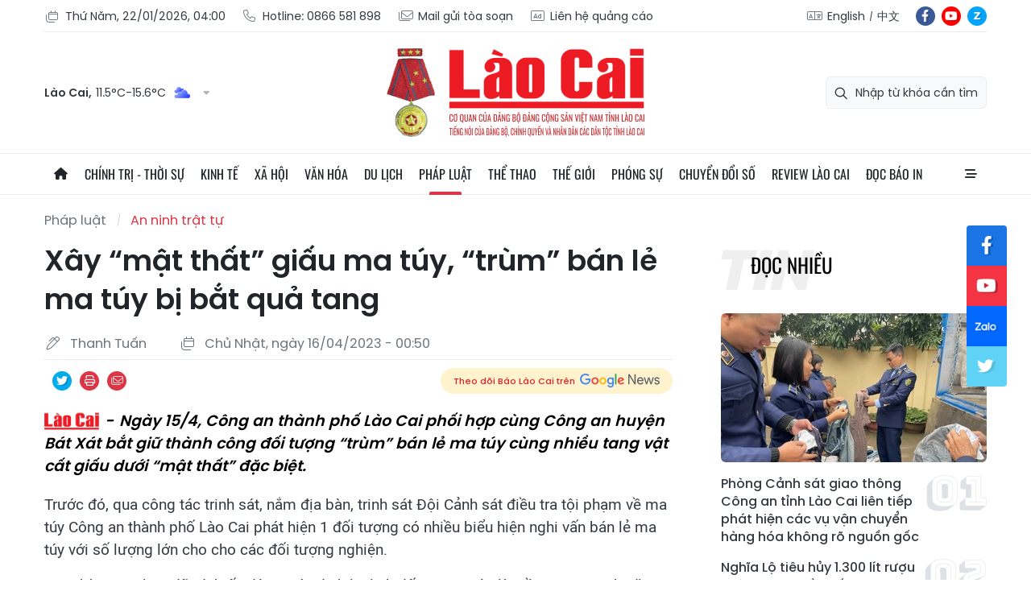

--- FILE ---
content_type: text/html;charset=utf-8
request_url: https://baolaocai.vn/xay-mat-that-giau-ma-tuy-trum-ban-le-ma-tuy-bi-bat-qua-tang-post367294.html
body_size: 33146
content:
<!DOCTYPE html> <html lang="vi"> <head> <title>Xây “mật thất” giấu ma túy, “trùm” bán lẻ ma túy bị bắt quả tang | Báo Lào Cai điện tử</title> <meta name="description" content="Ngày 15/4, Công an thành phố Lào Cai phối hợp cùng Công an huyện Bát Xát bắt giữ thành công đối tượng “trùm” bán lẻ ma túy cùng nhiều tang vật cất giấu dưới “mật thất” đặc biệt."/> <meta name="keywords" content="Công an huyện Bát Xát,Cảnh sát điều tra tội phạm về ma túy,Bát Xát,He-rô-in,ma túy"/> <meta name="news_keywords" content="Công an huyện Bát Xát,Cảnh sát điều tra tội phạm về ma túy,Bát Xát,He-rô-in,ma túy"/> <meta http-equiv="Content-Type" content="text/html; charset=utf-8" /> <meta http-equiv="X-UA-Compatible" content="IE=edge"/> <meta http-equiv="refresh" content="1800" /> <meta name="revisit-after" content="1 days" /> <meta content="width=device-width, initial-scale=1, maximum-scale=5, user-scalable=yes" name="viewport"/> <meta http-equiv="content-language" content="vi" /> <meta name="format-detection" content="telephone=no"/> <meta name="format-detection" content="address=no"/> <meta name="apple-mobile-web-app-capable" content="yes"> <meta name="apple-mobile-web-app-status-bar-style" content="black"> <meta name="apple-mobile-web-app-title" content="Báo Lào Cai điện tử"/> <meta name="referrer" content="no-referrer-when-downgrade"/> <link rel="shortcut icon" href="https://cdn.baolaocai.vn/assets/web/styles/img/favicon.ico" type="image/x-icon" /> <link rel="preconnect" href="https://cdn.baolaocai.vn"/> <link rel="dns-prefetch" href="https://cdn.baolaocai.vn"/> <link rel="dns-prefetch" href="//static.baolaocai.vn"/> <link rel="dns-prefetch" href="//www.google-analytics.com" /> <link rel="dns-prefetch" href="//www.googletagmanager.com" /> <link rel="dns-prefetch" href="//stc.za.zaloapp.com" /> <link rel="dns-prefetch" href="//fonts.googleapis.com" /> <meta property="fb:app_id" content="1252177848748393"/> <script> var cmsConfig = { domainDesktop: 'https://baolaocai.vn', domainMobile: 'https://baolaocai.vn', domainApi: 'https://api.baolaocai.vn', domainStatic: 'https://cdn.baolaocai.vn', domainLog: 'https://log.baolaocai.vn', googleAnalytics: 'G\-D7LS60HD1P', siteId: 0, pageType: 1, objectId: 367294, adsZone: 142, allowAds: true, adsLazy: true, antiAdblock: true, }; if (window.location.protocol !== 'https:' && window.location.hostname.indexOf('baolaocai.vn') !== -1) { window.location = 'https://' + window.location.hostname + window.location.pathname + window.location.hash; } var USER_AGENT=window.navigator&&(window.navigator.userAgent||window.navigator.vendor)||window.opera||"",IS_MOBILE=/Android|webOS|iPhone|iPod|BlackBerry|Windows Phone|IEMobile|Mobile Safari|Opera Mini/i.test(USER_AGENT);function setCookie(e,o,i){var n=new Date,i=(n.setTime(n.getTime()+24*i*60*60*1e3),"expires="+n.toUTCString());document.cookie=e+"="+o+"; "+i+";path=/;"}function getCookie(e){var o=document.cookie.indexOf(e+"="),i=o+e.length+1;return!o&&e!==document.cookie.substring(0,e.length)||-1===o?null:(-1===(e=document.cookie.indexOf(";",i))&&(e=document.cookie.length),unescape(document.cookie.substring(i,e)))}; </script> <script> if(USER_AGENT && USER_AGENT.indexOf("facebot") <= 0 && USER_AGENT.indexOf("facebookexternalhit") <= 0) { var query = ''; var hash = ''; if (window.location.search) query = window.location.search; if (window.location.hash) hash = window.location.hash; var canonicalUrl = 'https://baolaocai.vn/xay-mat-that-giau-ma-tuy-trum-ban-le-ma-tuy-bi-bat-qua-tang-post367294.html' + query + hash ; var curUrl = decodeURIComponent(window.location.href); if(!location.port && canonicalUrl.startsWith("http") && curUrl != canonicalUrl){ window.location.replace(canonicalUrl); } } </script> <meta name="author" content="Báo Lào Cai điện tử" /> <meta name="copyright" content="Copyright © 2026 by Báo Lào Cai điện tử" /> <meta name="RATING" content="GENERAL" /> <meta name="GENERATOR" content="Báo Lào Cai điện tử" /> <meta content="Báo Lào Cai điện tử" itemprop="sourceOrganization" name="source"/> <meta content="news" itemprop="genre" name="medium"/> <meta name="robots" content="noarchive, max-image-preview:large, index, follow" /> <meta name="GOOGLEBOT" content="noarchive, max-image-preview:large, index, follow" /> <link rel="canonical" href="https://baolaocai.vn/xay-mat-that-giau-ma-tuy-trum-ban-le-ma-tuy-bi-bat-qua-tang-post367294.html" /> <meta property="og:site_name" content="Báo Lào Cai điện tử"/> <meta property="og:rich_attachment" content="true"/> <meta property="og:type" content="article"/> <meta property="og:url" content="https://baolaocai.vn/xay-mat-that-giau-ma-tuy-trum-ban-le-ma-tuy-bi-bat-qua-tang-post367294.html"/> <meta property="og:image" content="https://cdn.baolaocai.vn/images/463974ce6d97d8cb8df387bbe715721ba55d715dd84e6b97e74260472c40812a5c95965141925e6e0af3202778a6abbffe05aa1f63e5cba284f68340f7c73ed649000c4cfa116c686b8e215e9729bbb5/ma-tuy-1-6328.jpg.webp"/> <meta property="og:image:width" content="1200"/> <meta property="og:image:height" content="630"/> <meta property="og:title" content="Xây “mật thất” giấu ma túy, “trùm” bán lẻ ma túy bị bắt quả tang"/> <meta property="og:description" content="Ngày 15/4, Công an thành phố Lào Cai phối hợp cùng Công an huyện Bát Xát bắt giữ thành công đối tượng “trùm” bán lẻ ma túy cùng nhiều tang vật cất giấu dưới “mật thất” đặc biệt."/> <meta name="twitter:card" value="summary"/> <meta name="twitter:url" content="https://baolaocai.vn/xay-mat-that-giau-ma-tuy-trum-ban-le-ma-tuy-bi-bat-qua-tang-post367294.html"/> <meta name="twitter:title" content="Xây “mật thất” giấu ma túy, “trùm” bán lẻ ma túy bị bắt quả tang"/> <meta name="twitter:description" content="Ngày 15/4, Công an thành phố Lào Cai phối hợp cùng Công an huyện Bát Xát bắt giữ thành công đối tượng “trùm” bán lẻ ma túy cùng nhiều tang vật cất giấu dưới “mật thất” đặc biệt."/> <meta name="twitter:image" content="https://cdn.baolaocai.vn/images/463974ce6d97d8cb8df387bbe715721ba55d715dd84e6b97e74260472c40812a5c95965141925e6e0af3202778a6abbffe05aa1f63e5cba284f68340f7c73ed649000c4cfa116c686b8e215e9729bbb5/ma-tuy-1-6328.jpg.webp"/> <meta name="twitter:site" content="@Báo Lào Cai điện tử"/> <meta name="twitter:creator" content="@Báo Lào Cai điện tử"/> <meta property="article:publisher" content="https://www.facebook.com/baolaocaidientu/" /> <meta property="article:tag" content="Công an huyện Bát Xát,Cảnh sát điều tra tội phạm về ma túy,Bát Xát,He-rô-in,ma túy"/> <meta property="article:section" content="An ninh trật tự,Pháp luật" /> <meta property="article:published_time" content="2023-04-16T07:50:33+0700"/> <meta property="article:modified_time" content="2023-04-17T13:59:01+0700"/> <script type="application/ld+json"> { "@context": "http://schema.org", "@type": "Organization", "name": "Báo Lào Cai điện tử", "url": "https://baolaocai.vn", "logo": "https://cdn.baolaocai.vn/assets/web/styles/img/logo.png", "foundingDate": "1963", "founders": [ { "@type": "Person", "name": "CƠ QUAN CỦA ĐẢNG BỘ ĐẢNG CỘNG SẢN VIỆT NAM TỈNH LÀO CAI" } ], "address": [ { "@type": "PostalAddress", "streetAddress": "Đường 30 tháng 4, phường Nam Cường, T.P Lào Cai, tỉnh Lào Cai", "addressLocality": "Lào Cai City", "addressRegion": "Northeast", "postalCode": "31100", "addressCountry": "VNM" } ], "contactPoint": [ { "@type": "ContactPoint", "telephone": "+84-214-3842-648", "contactType": "customer service" } ], "sameAs": [ "https://www.facebook.com/baolaocaidientu" ] } </script> <script type="application/ld+json"> { "@context" : "https://schema.org", "@type" : "WebSite", "name": "Báo Lào Cai điện tử", "url": "https://baolaocai.vn", "alternateName" : "Báo Lào Cai, CƠ QUAN CỦA ĐẢNG BỘ ĐẢNG CỘNG SẢN VIỆT NAM TỈNH LÀO CAI", "potentialAction": { "@type": "SearchAction", "target": { "@type": "EntryPoint", "urlTemplate": "https://baolaocai.vn/search/?q={search_term_string}" }, "query-input": "required name=search_term_string" } } </script> <script type="application/ld+json"> { "@context":"http://schema.org", "@type":"BreadcrumbList", "itemListElement":[ { "@type":"ListItem", "position":1, "item":{ "@id":"https://baolaocai.vn/phap-luat/an-ninh-trat-tu/", "name":"An ninh trật tự" } } ] } </script> <script type="application/ld+json"> { "@context": "http://schema.org", "@type": "NewsArticle", "mainEntityOfPage":{ "@type":"WebPage", "@id":"https://baolaocai.vn/xay-mat-that-giau-ma-tuy-trum-ban-le-ma-tuy-bi-bat-qua-tang-post367294.html" }, "headline": "Xây “mật thất” giấu ma túy, “trùm” bán lẻ ma túy bị bắt quả tang", "description": "Ngày 15/4, Công an thành phố Lào Cai phối hợp cùng Công an huyện Bát Xát bắt giữ thành công đối tượng “trùm” bán lẻ ma túy cùng nhiều tang vật cất giấu dưới “mật thất” đặc biệt.", "image": { "@type": "ImageObject", "url": "https://cdn.baolaocai.vn/images/463974ce6d97d8cb8df387bbe715721ba55d715dd84e6b97e74260472c40812a5c95965141925e6e0af3202778a6abbffe05aa1f63e5cba284f68340f7c73ed649000c4cfa116c686b8e215e9729bbb5/ma-tuy-1-6328.jpg.webp", "width" : 1200, "height" : 675 }, "datePublished": "2023-04-16T07:50:33+0700", "dateModified": "2023-04-17T13:59:01+0700", "author": { "@type": "Person", "name": "Thanh Tuấn" }, "publisher": { "@type": "Organization", "name": "Báo Lào Cai điện tử", "logo": { "@type": "ImageObject", "url": "https://cdn.baolaocai.vn/assets/web/styles/img/logo.png" } } } </script> <link rel="preload" href="https://cdn.baolaocai.vn/assets/web/styles/css/main.min-1.0.58.css" as="style"> <link rel="preload" href="https://cdn.baolaocai.vn/assets/web/js/main.min-1.0.43.js" as="script"> <link rel="preload" href="https://cdn.baolaocai.vn/assets/web/js/detail.min-1.0.26.js" as="script"> <link rel="preload" href="https://common.mcms.one/assets/styles/css/baolaocai.css" as="style"> <link rel="stylesheet" href="https://common.mcms.one/assets/styles/css/baolaocai.css"> <link id="cms-style" rel="stylesheet" href="https://cdn.baolaocai.vn/assets/web/styles/css/main.min-1.0.58.css"> <style>.local-news .district>:first-child { width: 50%;
} .local-news .district { max-height: 320px; overflow-y: scroll;
} .four-pack .box-content .member__info .name { white-space: normal;
}
.topics .story__thumb { height: 170px!important;
}
</style> <script type="text/javascript"> var _metaOgUrl = 'https://baolaocai.vn/xay-mat-that-giau-ma-tuy-trum-ban-le-ma-tuy-bi-bat-qua-tang-post367294.html'; var page_title = document.title; var tracked_url = window.location.pathname + window.location.search + window.location.hash; var cate_path = 'phap-luat/an-ninh-trat-tu'; if (cate_path.length > 0) { tracked_url = "/" + cate_path + tracked_url; } </script> <script async="" src="https://www.googletagmanager.com/gtag/js?id=G-D7LS60HD1P"></script> <script> window.dataLayer = window.dataLayer || []; function gtag(){dataLayer.push(arguments);} gtag('js', new Date()); gtag('config', 'G-D7LS60HD1P', {page_path: tracked_url}); </script> <script>window.dataLayer = window.dataLayer || [];dataLayer.push({'pageCategory': '/phap\-luat\/an\-ninh\-trat\-tu'});</script> <script> window.dataLayer = window.dataLayer || []; dataLayer.push({ 'event': 'Pageview', 'articleId': '367294', 'articleTitle': 'Xây “mật thất” giấu ma túy, “trùm” bán lẻ ma túy bị bắt quả tang', 'articleCategory': 'An ninh trật tự,Pháp luật', 'articleAlowAds': true, 'articleAuthor': 'Thanh Tuấn', 'articleType': 'normal', 'articleTags': 'Công an huyện Bát Xát,Cảnh sát điều tra tội phạm về ma túy,Bát Xát,He-rô-in,ma túy', 'articlePublishDate': '2023-04-16T07:50:33+0700', 'articleThumbnail': 'https://cdn.baolaocai.vn/images/463974ce6d97d8cb8df387bbe715721ba55d715dd84e6b97e74260472c40812a5c95965141925e6e0af3202778a6abbffe05aa1f63e5cba284f68340f7c73ed649000c4cfa116c686b8e215e9729bbb5/ma-tuy-1-6328.jpg.webp', 'articleShortUrl': 'https://baolaocai.vn/xay-mat-that-giau-ma-tuy-trum-ban-le-ma-tuy-bi-bat-qua-tang-post367294.html', 'articleFullUrl': 'https://baolaocai.vn/xay-mat-that-giau-ma-tuy-trum-ban-le-ma-tuy-bi-bat-qua-tang-post367294.html', }); </script> <script type='text/javascript'> gtag('event', 'article_page',{ 'articleId': '367294', 'articleTitle': 'Xây “mật thất” giấu ma túy, “trùm” bán lẻ ma túy bị bắt quả tang', 'articleCategory': 'An ninh trật tự,Pháp luật', 'articleAlowAds': true, 'articleAuthor': 'Thanh Tuấn', 'articleType': 'normal', 'articleTags': 'Công an huyện Bát Xát,Cảnh sát điều tra tội phạm về ma túy,Bát Xát,He-rô-in,ma túy', 'articlePublishDate': '2023-04-16T07:50:33+0700', 'articleThumbnail': 'https://cdn.baolaocai.vn/images/463974ce6d97d8cb8df387bbe715721ba55d715dd84e6b97e74260472c40812a5c95965141925e6e0af3202778a6abbffe05aa1f63e5cba284f68340f7c73ed649000c4cfa116c686b8e215e9729bbb5/ma-tuy-1-6328.jpg.webp', 'articleShortUrl': 'https://baolaocai.vn/xay-mat-that-giau-ma-tuy-trum-ban-le-ma-tuy-bi-bat-qua-tang-post367294.html', 'articleFullUrl': 'https://baolaocai.vn/xay-mat-that-giau-ma-tuy-trum-ban-le-ma-tuy-bi-bat-qua-tang-post367294.html', }); </script> </head> <body class=""> <header class="site-header "> <div class="container"> <div class="top-header"> <div class="left"> <a href="javascript:void(0);" id="today"></a> <a href="tel:+84866581898" title="Hotline"> <i class="ic-phone"></i> Hotline: 0866 581 898 </a> <a href="mailto:baolaocaidientu@gmail.com" title="Mail gửi tòa soạn"> <i class="ic-mail"></i> Mail gửi tòa soạn </a> <a href="#" title="Liên hệ quảng cáo"> <i class="ic-promo"></i> Liên hệ quảng cáo </a> </div> <div class="right"> <div class="col"> <i class="ic-lang"></i> <a href="https://en.baolaocai.vn" title="English" target="_blank">English</a> <a href="https://zh.baolaocai.vn" title="中文" target="_blank">中文</a> </div> <div class="social"> <a href="https://www.facebook.com/baolaocaidientu" class="fb" target="_parent" title="Tương tác với Báo Lào Cai trên Facebook">fb</a> <a href="https://www.youtube.com/@LaoCaiTV247/videos" class="yt" target="_parent" title="Tương tác với Báo Lào Cai trên Youtube">yt</a> <a href="https://zalo.me/956491731896605238" class="zl" target="_parent" title="Tương tác với Báo Lào Cai trên Zalo">zl</a> </div> </div> </div> <div class="content-header"> <div class="weather" id="header-weather"></div> <a class="logo" href="https://baolaocai.vn" title="Báo Lào Cai điện tử">Báo Lào Cai điện tử</a> <div class="search"> <input type="text" class="input-search txtsearch" placeholder="Nhập từ khóa cần tìm"> <i class="ic-search btn_search"></i> </div> </div> </div> <div class="navigation sticky"> <ul class="menu"> <li> <a href="/" class="ic-home" title="Trang chủ">Trang chủ</a> </li> <li> <a class="" href="https://baolaocai.vn/chinh-tri/" title="Chính trị - thời sự">Chính trị - thời sự</a> <ul class="sub-menu"> <li> <a href="https://baolaocai.vn/chinh-tri/xay-dung-dang/" title="Xây dựng Đảng">Xây dựng Đảng</a> </li> <li> <a href="https://baolaocai.vn/hoc-tap-va-lam-theo-bac/" title="Học tập và làm theo Bác">Học tập và làm theo Bác</a> </li> <li> <a href="https://baolaocai.vn/chinh-tri/quoc-phong-an-ninh/" title="Quốc phòng - An ninh">Quốc phòng - An ninh</a> </li> <li> <a href="https://baolaocai.vn/chinh-tri/doi-ngoai/" title="Đối ngoại">Đối ngoại</a> </li> </ul> </li> <li> <a class="" href="https://baolaocai.vn/kinh-te/" title="Kinh tế">Kinh tế</a> <ul class="sub-menu"> <li> <a href="https://baolaocai.vn/kinh-te/nong-nghiep-nong-thon/" title="Nông nghiệp - Nông thôn">Nông nghiệp - Nông thôn</a> </li> <li> <a href="https://baolaocai.vn/kinh-te/ocop-lao-cai/" title="OCOP Lào Cai">OCOP Lào Cai</a> </li> <li> <a href="https://baolaocai.vn/kinh-te/cong-nghiep-xay-dung/" title="Công nghiệp - Xây dựng">Công nghiệp - Xây dựng</a> </li> <li> <a href="https://baolaocai.vn/kinh-te/dau-tu-tai-chinh/" title="Đầu tư - Tài chính">Đầu tư - Tài chính</a> </li> <li> <a href="https://baolaocai.vn/kinh-te/thi-truong/" title="Thị trường">Thị trường</a> </li> </ul> </li> <li> <a class="" href="https://baolaocai.vn/xa-hoi/" title="Xã hội">Xã hội</a> <ul class="sub-menu"> <li> <a href="https://baolaocai.vn/xa-hoi/giao-duc/" title="Giáo dục">Giáo dục</a> </li> <li> <a href="https://baolaocai.vn/xa-hoi/y-te/" title="Y tế">Y tế</a> </li> <li> <a href="https://baolaocai.vn/xa-hoi/lao-dong-viec-lam/" title="Lao động - Việc làm">Lao động - Việc làm</a> </li> <li> <a href="https://baolaocai.vn/xa-hoi/cai-cach-hanh-chinh/" title="Cải cách hành chính">Cải cách hành chính</a> </li> <li> <a href="https://baolaocai.vn/ban-doc/" title="Bạn đọc">Bạn đọc</a> </li> </ul> </li> <li> <a class="" href="https://baolaocai.vn/van-hoa/" title="Văn hóa">Văn hóa</a> <ul class="sub-menu"> <li> <a href="https://baolaocai.vn/van-hoa/van-hoc-nghe-thuat/" title="Văn học - Nghệ thuật">Văn học - Nghệ thuật</a> </li> <li> <a href="https://baolaocai.vn/van-hoa/lang-nghe/" title="Chuyện nghề xưa nay">Chuyện nghề xưa nay</a> </li> <li> <a href="https://baolaocai.vn/van-hoa/giai-tri/" title="Giải trí">Giải trí</a> </li> </ul> </li> <li> <a class="" href="https://baolaocai.vn/du-lich/" title="Du lịch">Du lịch</a> </li> <li> <a class="active" href="https://baolaocai.vn/phap-luat/" title="Pháp luật">Pháp luật</a> <ul class="sub-menu"> <li> <a href="https://baolaocai.vn/phap-luat/an-ninh-trat-tu/" title="An ninh trật tự">An ninh trật tự</a> </li> <li> <a href="https://baolaocai.vn/phap-luat/phap-luat-doi-song/" title="Pháp luật - Đời sống">Pháp luật - Đời sống</a> </li> <li> <a href="https://baolaocai.vn/phap-luat/an-toan-giao-thong/" title="An toàn giao thông">An toàn giao thông</a> </li> </ul> </li> <li> <a class="" href="https://baolaocai.vn/the-thao/" title="Thể thao">Thể thao</a> </li> <li> <a class="" href="https://baolaocai.vn/the-gioi/" title="Thế giới">Thế giới</a> </li> <li> <a class="" href="https://baolaocai.vn/phong-su/" title="Phóng sự">Phóng sự</a> </li> <li> <a class="" href="https://baolaocai.vn/chuyen-doi-so/" title="Chuyển đổi số">Chuyển đổi số</a> </li> <li> <a class="" href="https://baolaocai.vn/review-lao-cai/" title="Review Lào Cai">Review Lào Cai</a> </li> <li> <a class="" href="https://baolaocai.vn/epaper/" title="Đọc báo in">Đọc báo in</a> <ul class="sub-menu"> <li> <a href="https://baolaocai.vn/vung-cao/" title="Vùng cao">Vùng cao</a> </li> <li> <a href="https://baolaocai.vn/thuong-ky/" title="Thường kỳ">Thường kỳ</a> </li> <li> <a href="https://baolaocai.vn/cuoi-tuan/" title="Cuối tuần">Cuối tuần</a> </li> </ul> </li> <li class="extend"> <a href="javascript:void(0);" class="ic-menu">All</a> <div class="big-menu"> <div class="content"> <ul class="item"> <li><a class="title" href="https://baolaocai.vn/chinh-tri/" title="Chính trị - thời sự">Chính trị - thời sự</a></li> <li> <a href="https://baolaocai.vn/chinh-tri/xay-dung-dang/" title="Xây dựng Đảng">Xây dựng Đảng</a> </li> <li> <a href="https://baolaocai.vn/hoc-tap-va-lam-theo-bac/" title="Học tập và làm theo Bác">Học tập và làm theo Bác</a> </li> <li> <a href="https://baolaocai.vn/chinh-tri/quoc-phong-an-ninh/" title="Quốc phòng - An ninh">Quốc phòng - An ninh</a> </li> <li> <a href="https://baolaocai.vn/chinh-tri/doi-ngoai/" title="Đối ngoại">Đối ngoại</a> </li> </ul> <ul class="item"> <li><a class="title" href="https://baolaocai.vn/kinh-te/" title="Kinh tế">Kinh tế</a></li> <li> <a href="https://baolaocai.vn/kinh-te/nong-nghiep-nong-thon/" title="Nông nghiệp - Nông thôn">Nông nghiệp - Nông thôn</a> </li> <li> <a href="https://baolaocai.vn/kinh-te/cong-nghiep-xay-dung/" title="Công nghiệp - Xây dựng">Công nghiệp - Xây dựng</a> </li> <li> <a href="https://baolaocai.vn/kinh-te/dau-tu-tai-chinh/" title="Đầu tư - Tài chính">Đầu tư - Tài chính</a> </li> <li> <a href="https://baolaocai.vn/kinh-te/thi-truong/" title="Thị trường">Thị trường</a> </li> </ul> <ul class="item"> <li><a class="title" href="https://baolaocai.vn/xa-hoi/" title="Xã hội">Xã hội</a></li> <li> <a href="https://baolaocai.vn/xa-hoi/giao-duc/" title="Giáo dục">Giáo dục</a> </li> <li> <a href="https://baolaocai.vn/xa-hoi/y-te/" title="Y tế">Y tế</a> </li> <li> <a href="https://baolaocai.vn/xa-hoi/lao-dong-viec-lam/" title="Lao động - Việc làm">Lao động - Việc làm</a> </li> <li> <a href="https://baolaocai.vn/xa-hoi/cai-cach-hanh-chinh/" title="Cải cách hành chính">Cải cách hành chính</a> </li> <li> <a href="https://baolaocai.vn/ban-doc/" title="Bạn đọc">Bạn đọc</a> </li> </ul> <ul class="item"> <li><a class="title" href="https://baolaocai.vn/van-hoa/" title="Văn hóa">Văn hóa</a></li> <li> <a href="https://baolaocai.vn/van-hoa/van-hoc-nghe-thuat/" title="Văn học - Nghệ thuật">Văn học - Nghệ thuật</a> <ul class="level2-menu"> <li> <a href="https://baolaocai.vn/van-xuoi/" title="Văn xuôi">Văn xuôi</a> </li> <li> <a href="https://baolaocai.vn/tho/" title="Thơ">Thơ</a> </li> </ul> </li> <li> <a href="https://baolaocai.vn/van-hoa/giai-tri/" title="Giải trí">Giải trí</a> </li> </ul> <ul class="item"> <li><a class="title" href="https://baolaocai.vn/du-lich/" title="Du lịch">Du lịch</a></li> </ul> <ul class="item"> <li><a class="title" href="https://baolaocai.vn/chuyen-doi-so/" title="Chuyển đổi số">Chuyển đổi số</a></li> </ul> <ul class="item"> <li><a class="title" href="https://baolaocai.vn/review-lao-cai/" title="Review Lào Cai">Review Lào Cai</a></li> </ul> <ul class="item"> <li><a class="title" href="https://baolaocai.vn/phap-luat/" title="Pháp luật">Pháp luật</a></li> <li> <a href="https://baolaocai.vn/phap-luat/an-ninh-trat-tu/" title="An ninh trật tự">An ninh trật tự</a> </li> <li> <a href="https://baolaocai.vn/phap-luat/phap-luat-doi-song/" title="Pháp luật - Đời sống">Pháp luật - Đời sống</a> </li> <li> <a href="https://baolaocai.vn/phap-luat/an-toan-giao-thong/" title="An toàn giao thông">An toàn giao thông</a> </li> </ul> <ul class="item"> <li><a class="title" href="https://baolaocai.vn/the-thao/" title="Thể thao">Thể thao</a></li> </ul> <ul class="item"> <li><a class="title" href="https://baolaocai.vn/the-gioi/" title="Thế giới">Thế giới</a></li> </ul> <ul class="item"> <li><a class="title" href="https://baolaocai.vn/epaper/" title="Đọc báo in">Đọc báo in</a></li> <li> <a href="https://baolaocai.vn/vung-cao/" title="Vùng cao">Vùng cao</a> </li> <li> <a href="https://baolaocai.vn/thuong-ky/" title="Thường kỳ">Thường kỳ</a> </li> <li> <a href="https://baolaocai.vn/cuoi-tuan/" title="Cuối tuần">Cuối tuần</a> </li> </ul> <ul class="item"> <li><a class="title" href="https://baolaocai.vn/multimedia/" title="Multimedia">Multimedia</a></li> <li> <a href="https://baolaocai.vn/video/" title="Video">Video</a> </li> <li> <a href="https://baolaocai.vn/goc-anh/" title="Photo">Photo</a> </li> <li> <a href="https://baolaocai.vn/e-magazine/" title="E-magazine">E-magazine</a> </li> <li> <a href="https://baolaocai.vn/podcasts/" title="Podcasts">Podcasts</a> </li> <li> <a href="https://baolaocai.vn/infographic/" title="Infographic">Infographic</a> </li> </ul> <ul class="item"> <li><a class="title" href="https://baolaocai.vn/thong-tin-quang-cao/" title="Thông tin quảng cáo">Thông tin quảng cáo</a></li> </ul> <ul class="item"> <li><a class="title" href="https://baolaocai.vn/chuyende/" title="Chuyên đề">Chuyên đề</a></li> </ul> <ul class="item"> <li><a class="title" href="https://baolaocai.vn/duan8/" title="Dự án 8">Dự án 8</a></li> </ul> </div> </div> </li> </ul> </div> </header> <div class="site-body"> <div class="container detail"> <div class="rennab-wrap"> <div id="sdaWeb_SdaTop" class="rennab " data-platform="1" data-position="Web_SdaTop" style="display:none"> </div> </div> <div class="breadcrumbs"> <h2 class="main"> <a href="https://baolaocai.vn/phap-luat/" title="Pháp luật">Pháp luật</a> </h2> <h2 class="main"> <a href="https://baolaocai.vn/phap-luat/an-ninh-trat-tu/" title="An ninh trật tự" class="active">An ninh trật tự</a> </h2> </div> <div class="col"> <div class="main-col content-col"> <div class="article"> <h1 class="article__title cms-title "> Xây “mật thất” giấu ma túy, “trùm” bán lẻ ma túy bị bắt quả tang </h1> <div class="article__meta"> <div class="row"> <div class="author cms-author"> <i class="ic-pen"></i> Thanh Tuấn </div> <time class="time" datetime="2023-04-16T07:50:33+0700"><i class="ic-calendar"></i><span data-time="1681606233" data-format="long" data-friendly="true">16/04/2023 07:50</span></time> <meta class="cms-date" itemprop="datePublished" content="2023-04-16T07:50:33+0700"> </div> <div class="row"> <div class="fb-like" data-href="https://baolaocai.vn/xay-mat-that-giau-ma-tuy-trum-ban-le-ma-tuy-bi-bat-qua-tang-post367294.html" data-width="" data-layout="button_count" data-action="like" data-size="small" data-share="true"></div> <div class="social social-share"> <a href="javascript:void(0);" class="tw" data-rel="twitter" data-href="https://baolaocai.vn/xay-mat-that-giau-ma-tuy-trum-ban-le-ma-tuy-bi-bat-qua-tang-post367294.html" title="Chia sẻ qua Twitter">Chia sẻ qua Twitter</a> <a href="javascript:void(0);" class="print sendprint" title="In bài viết">In bài viết</a> <a href="javascript:void(0);" class="mail sendmail" data-href="https://baolaocai.vn/xay-mat-that-giau-ma-tuy-trum-ban-le-ma-tuy-bi-bat-qua-tang-post367294.html" title="Chia sẻ qua Email">Chia sẻ qua Email</a> </div> <a class="gg-news" href="https://news.google.com/publications/CAAqJggKIiBDQklTRWdnTWFnNEtER0poYjJ4aGIyTmhhUzUyYmlnQVAB?hl=vi&gl=VN&ceid=VN%3Avi" target="_blank"> <span>Theo dõi Báo Lào Cai trên</span> <img src="https://cdn.baolaocai.vn/assets/web/styles/img/gg-news.png" alt="Google News">
</a> </div> </div> <div class="article__sapo cms-desc"> <i class="laocai-icon"></i> <p><b><i>Ngày 15/4, Công an thành phố Lào Cai phối hợp cùng Công an huyện Bát Xát bắt giữ thành công đối tượng “trùm” bán lẻ ma túy cùng nhiều tang vật cất giấu dưới “mật thất” đặc biệt.</i></b></p> </div> <div id="sdaWeb_SdaArticleAfterSapo" class="rennab " data-platform="1" data-position="Web_SdaArticleAfterSapo" style="display:none"> </div> <div class="article__body zce-content-body cms-body" itemprop="articleBody"> <p>Trước đó, qua công tác trinh sát, nắm địa bàn, trinh sát Đội Cảnh sát điều tra tội phạm về ma túy Công an thành phố Lào Cai phát hiện 1 đối tượng có nhiều biểu hiện nghi vấn bán lẻ ma túy với số lượng lớn cho cho các đối tượng nghiện.</p>
<p>Qua thời gian theo dõi di biến động, xác định lai lịch đối tượng trên là Liềng A Vụ, sinh năm 1993, có hộ khẩu thường trú tại thôn Làng San, xã Quang Kim, huyện Bát Xát.</p>
<figure> <img src="[data-uri]" id="653486" alt="Ma-tuy-1.jpg" data-width="1500" data-height="1556" data-image-id="653486" class="lazyload cms-photo" data-large-src="https://cdn.baolaocai.vn/images/84f7990c7ae3d26b5ffc8082d17d45180e541ea2dc1a04aa33248c384df30656f4455658b80b971fd1e8fda6486541f3e36591869b4e9070efa388931167928d/ma-tuy-1-6328.jpg" data-src="https://cdn.baolaocai.vn/images/a55d715dd84e6b97e74260472c40812a5c95965141925e6e0af3202778a6abbffe05aa1f63e5cba284f68340f7c73ed620d3423f0fcc2c1921aff25c359f2ee4/ma-tuy-1-6328.jpg" title="Đối tượng Liềng A Vụ." width="1500" height="1556"> <figcaption> <i>Đối tượng Liềng A Vụ.</i> </figcaption>
</figure>
<p>Lãnh đạo Công an thành phố Lào Cai đã chỉ đạo Đội Cảnh sát điều tra tội phạm về ma túy phối hợp cùng các đội nghiệp vụ, Công an huyện Bát Xát lên phương án hành động.</p>
<div class="sda_middle"> <div id="sdaWeb_SdaArticleMiddle" class="rennab fyi" data-platform="1" data-position="Web_SdaArticleMiddle"> </div>
</div>
<p>Theo đó, khoảng 19 giờ ngày 14/4/2023, Đội Cảnh sát điều tra tội phạm về ma túy đã kiểm tra, bắt quả tang đối tượng Nguyễn Văn Hùng (sinh năm 1979, hộ khẩu thường trú tại xã Trung Nguyên, huyện Yên Lạc, tỉnh Vĩnh Phúc) về hành vi tàng trữ trái phép 1 gói heroin. Đấu tranh nhanh, Hùng khai nhận đã mua ma túy của đối tượng Liềng A Vụ tại nhà riêng ở thôn Làng San, xã Quang Kim, huyện Bát Xát.</p>
<p>Cùng khoảng thời gian trên, lực lượng chức năng phát hiện Vụ ra khỏi nhà với nhiều biểu hiện “bán lẻ ma túy”. Hai tổ công tác đã tiến hành áp sát và bất ngờ kiểm tra Liềng A Vụ. Ngay lập tức, đối tượng chống trả quyết liệt, đồng thời ném 1 túi chứa ma túy xuống suối gần đó nhằm phi tang. Tổ công tác đã khống chế đối tượng, đồng thời yêu cầu phối hợp tìm kiếm tang vật. Biết không thể chối cãi, Vụ đã giao nộp 14 gói ma túy đựng trong túi ni-lông.</p>
<p>Cơ quan Cảnh sát điều tra Công an thành phố Lào Cai đã thi hành lệnh khám xét khẩn cấp nơi ở của Liềng A Vụ, bất ngờ phát hiện ma túy được Vụ cất giấu rất tinh vi dưới “mật thất” do y tự tạo dưới lớp gạch nền nhà. Lực lượng Công an đã tiến hành thu giữ thêm 40 gói ma túy heroin với tổng khối lượng là 13,9 g.</p>
<div class="sda_middle"> <div id="sdaWeb_SdaArticleMiddle1" class="rennab fyi" data-platform="1" data-position="Web_SdaArticleMiddle1"> </div>
</div>
<figure> <img src="[data-uri]" id="653487" alt="Ma-tuy-2.jpg" data-width="1500" data-height="921" data-image-id="653487" class="lazyload cms-photo" data-large-src="https://cdn.baolaocai.vn/images/84f7990c7ae3d26b5ffc8082d17d45180e541ea2dc1a04aa33248c384df306560abf7aeddd410ed14eb729c3dfe056395bf71c945dfb7f9b1780f3fab999d8bd/ma-tuy-2-4415.jpg" data-src="https://cdn.baolaocai.vn/images/a55d715dd84e6b97e74260472c40812a5c95965141925e6e0af3202778a6abbf05b8a78ebab6d92570838585f867d09c20d3423f0fcc2c1921aff25c359f2ee4/ma-tuy-2-4415.jpg" title="Số ma túy được đối tượng cất giấu trong mật thất." width="1500" height="921"> <figcaption> <i>Số ma túy được đối tượng cất giấu trong mật thất.</i> </figcaption>
</figure>
<p>Được biết, Vụ là đối tượng đã từng có 1 tiền án về tội mua bán trái phép chất ma túy, được ra tù năm 2019. Sau khi ra tù, Vụ không thay đổi tâm tính mà tiếp tục mua bán trái phép chất ma túy với thủ đoạn tinh vi hơn. Vụ xây dựng nơi ở kiên cố với hệ thống camera quan sát nhiều góc cùng hệ thống dây thép gai bao bọc xung quanh. Hơn thế, đối tượng còn tự thiết kế "mê cung" ngay trong nhà với nhiều phòng cùng các lớp cửa kiên cố và lối thoát hiểm sau nhà.</p>
<p>Hiện Cơ quan Cảnh sát điều tra Công an thành phố Lào Cai đang tiếp tục hoàn thiện hồ sơ vụ án để xử lý đối tượng theo quy định của pháp luật.</p>
<div class="sda_middle"> <div id="sdaWeb_SdaArticleMiddle2" class="rennab fyi" data-platform="1" data-position="Web_SdaArticleMiddle2"> </div>
</div> <div class="related-news" data-source="related-news"> <h3 class="box-heading"> <span class="title">Tin liên quan</span> </h3> <div class="box-content"> <article class="story"> <h2 class="story__heading" data-tracking="367259"> <a class="cms-link" href="https://baolaocai.vn/triet-pha-duong-day-mua-ban-ma-tuy-xuyen-quoc-gia-post367259.html" title="Triệt phá đường dây mua bán ma túy xuyên quốc gia"> Triệt phá đường dây mua bán ma túy xuyên quốc gia <i class="ic-type-img"></i> </a> </h2> </article> <article class="story"> <h2 class="story__heading" data-tracking="367131"> <a class="cms-link" href="https://baolaocai.vn/cong-an-huyen-van-ban-pha-duong-day-mua-ban-ma-tuy-lien-tinh-post367131.html" title="Công an huyện Văn Bàn phá đường dây mua bán ma túy liên tỉnh"> Công an huyện Văn Bàn phá đường dây mua bán ma túy liên tỉnh <i class="ic-type-img"></i> </a> </h2> </article> <article class="story"> <h2 class="story__heading" data-tracking="367098"> <a class="cms-link" href="https://baolaocai.vn/triet-pha-diem-ban-le-ma-tuy-do-nu-quai-8x-cam-dau-post367098.html" title="Triệt phá điểm bán lẻ ma túy do nữ quái 8X cầm đầu"> Triệt phá điểm bán lẻ ma túy do nữ quái 8X cầm đầu <i class="ic-type-img"></i> </a> </h2> </article> <article class="story"> <h2 class="story__heading" data-tracking="366217"> <a class="cms-link" href="https://baolaocai.vn/cong-an-xa-coc-my-bat-doi-tuong-tang-tru-trai-phep-chat-ma-tuy-post366217.html" title="Công an xã Cốc Mỳ bắt đối tượng tàng trữ trái phép chất ma túy"> Công an xã Cốc Mỳ bắt đối tượng tàng trữ trái phép chất ma túy </a> </h2> </article> </div> </div> <div id="sdaWeb_SdaArticleAfterRelated" class="rennab " data-platform="1" data-position="Web_SdaArticleAfterRelated" style="display:none"> </div> <div id="sdaWeb_SdaArticleAfterBody" class="rennab " data-platform="1" data-position="Web_SdaArticleAfterBody" style="display:none"> </div> </div> <div class="article__tags"> <h3 class="box-heading"> <span class="title">Từ khóa:</span> </h3> <div class="box-content"> <a href="https://baolaocai.vn/tu-khoa/cong-an-huyen-bat-xat-tag771.html" title="Công an huyện Bát Xát">#Công an huyện Bát Xát</a> <a href="https://baolaocai.vn/tu-khoa/canh-sat-dieu-tra-toi-pham-ve-ma-tuy-tag659.html" title="Cảnh sát điều tra tội phạm về ma túy">#Cảnh sát điều tra tội phạm về ma túy</a> <a href="https://baolaocai.vn/tu-khoa/bat-xat-tag233.html" title="Bát Xát">#Bát Xát</a> <a href="https://baolaocai.vn/tu-khoa/he-ro-in-tag772.html" title="He-rô-in">#He-rô-in</a> <a href="https://baolaocai.vn/tu-khoa/ma-tuy-tag266.html" title="ma túy">#ma túy</a> </div> </div> <div id="sdaWeb_SdaArticleAfterTag" class="rennab " data-platform="1" data-position="Web_SdaArticleAfterTag" style="display:none"> </div> <div class="article__meta"> <div class="row"> <div class="fb-like" data-href="https://baolaocai.vn/xay-mat-that-giau-ma-tuy-trum-ban-le-ma-tuy-bi-bat-qua-tang-post367294.html" data-width="" data-layout="button_count" data-action="like" data-size="small" data-share="true"></div> <div class="social social-share"> <a href="javascript:void(0);" class="tw" data-rel="twitter" data-href="https://baolaocai.vn/xay-mat-that-giau-ma-tuy-trum-ban-le-ma-tuy-bi-bat-qua-tang-post367294.html" title="Chia sẻ qua Twitter">Chia sẻ qua Twitter</a> <a href="javascript:void(0);" class="print sendprint" title="In bài viết">In bài viết</a> <a href="javascript:void(0);" class="mail sendmail" data-href="https://baolaocai.vn/xay-mat-that-giau-ma-tuy-trum-ban-le-ma-tuy-bi-bat-qua-tang-post367294.html" title="Chia sẻ qua Email">Chia sẻ qua Email</a> </div> <a class="gg-news" href="https://news.google.com/publications/CAAqJggKIiBDQklTRWdnTWFnNEtER0poYjJ4aGIyTmhhUzUyYmlnQVAB?hl=vi&gl=VN&ceid=VN%3Avi" target="_blank"> <span>Theo dõi Báo Lào Cai trên</span> <img src="https://cdn.baolaocai.vn/assets/web/styles/img/gg-news.png" alt="Google News">
</a> </div> </div> <div class="wrap-comment" id="comment367294" data-id="367294" data-type="20"></div> <div id="sdaWeb_SdaArticleAfterComment" class="rennab " data-platform="1" data-position="Web_SdaArticleAfterComment" style="display:none"> </div> </div> </div> <div class="sub-col sidebar-right"> <div id="sidebar-top-1"> <div id="sdaWeb_SdaRight1" class="rennab " data-platform="1" data-position="Web_SdaRight1" style="display:none"> </div> <section class="hot-news fyi-position"> <h3 class="box-heading"> <span class="title">Đọc nhiều</span> </h3> <div class="box-content" data-source="mostread-news"> <article class="story"> <figure class="story__thumb"> <a class="cms-link" href="https://baolaocai.vn/phong-canh-sat-giao-thong-cong-an-tinh-lao-cai-lien-tiep-phat-hien-cac-vu-van-chuyen-hang-hoa-khong-ro-nguon-goc-post891438.html" title="Phòng Cảnh sát giao thông Công an tỉnh Lào Cai liên tiếp phát hiện các vụ vận chuyển hàng hóa không rõ nguồn gốc"> <img class="lazyload" src="[data-uri]" data-src="https://cdn.baolaocai.vn/images/[base64]/baolaocai-br_lo-hang-hoa-bi-thu-giu-tren-dia-ban-xa-bao-ai-2460.jpg.webp" data-srcset="https://cdn.baolaocai.vn/images/[base64]/baolaocai-br_lo-hang-hoa-bi-thu-giu-tren-dia-ban-xa-bao-ai-2460.jpg.webp 1x, https://cdn.baolaocai.vn/images/[base64]/baolaocai-br_lo-hang-hoa-bi-thu-giu-tren-dia-ban-xa-bao-ai-2460.jpg.webp 2x" alt="Phòng Cảnh sát giao thông Công an tỉnh Lào Cai liên tiếp phát hiện các vụ vận chuyển hàng hóa không rõ nguồn gốc"> <noscript><img src="https://cdn.baolaocai.vn/images/[base64]/baolaocai-br_lo-hang-hoa-bi-thu-giu-tren-dia-ban-xa-bao-ai-2460.jpg.webp" srcset="https://cdn.baolaocai.vn/images/[base64]/baolaocai-br_lo-hang-hoa-bi-thu-giu-tren-dia-ban-xa-bao-ai-2460.jpg.webp 1x, https://cdn.baolaocai.vn/images/[base64]/baolaocai-br_lo-hang-hoa-bi-thu-giu-tren-dia-ban-xa-bao-ai-2460.jpg.webp 2x" alt="Phòng Cảnh sát giao thông Công an tỉnh Lào Cai liên tiếp phát hiện các vụ vận chuyển hàng hóa không rõ nguồn gốc" class="image-fallback"></noscript> </a> </figure> <h2 class="story__heading" data-tracking="891438"> <a class="cms-link" href="https://baolaocai.vn/phong-canh-sat-giao-thong-cong-an-tinh-lao-cai-lien-tiep-phat-hien-cac-vu-van-chuyen-hang-hoa-khong-ro-nguon-goc-post891438.html" title="Phòng Cảnh sát giao thông Công an tỉnh Lào Cai liên tiếp phát hiện các vụ vận chuyển hàng hóa không rõ nguồn gốc"> Phòng Cảnh sát giao thông Công an tỉnh Lào Cai liên tiếp phát hiện các vụ vận chuyển hàng hóa không rõ nguồn gốc </a> </h2> </article> <article class="story"> <h2 class="story__heading" data-tracking="891282"> <a class="cms-link" href="https://baolaocai.vn/nghia-lo-tieu-huy-1300-lit-ruou-khong-ro-nguon-goc-post891282.html" title="Nghĩa Lộ tiêu hủy 1.300 lít rượu không rõ nguồn gốc"> Nghĩa Lộ tiêu hủy 1.300 lít rượu không rõ nguồn gốc </a> </h2> </article> <article class="story"> <h2 class="story__heading" data-tracking="891477"> <a class="cms-link" href="https://baolaocai.vn/xu-ly-nghiem-nhom-thanh-thieu-nien-vi-pham-giao-thong-tu-clip-tren-mang-xa-hoi-post891477.html" title="Xử lý nghiêm nhóm thanh thiếu niên vi phạm giao thông từ clip trên mạng xã hội"> Xử lý nghiêm nhóm thanh thiếu niên vi phạm giao thông từ clip trên mạng xã hội </a> </h2> </article> <article class="story"> <h2 class="story__heading" data-tracking="891510"> <a class="cms-link" href="https://baolaocai.vn/xu-phat-3-truong-hop-chia-se-thong-tin-me-tin-lien-quan-hoi-thanh-duc-chua-troi-toan-nang-post891510.html" title="Xử phạt 3 trường hợp chia sẻ thông tin mê tín liên quan &#34;Hội thánh Đức Chúa Trời Toàn Năng&#34;"> Xử phạt 3 trường hợp chia sẻ thông tin mê tín liên quan "Hội thánh Đức Chúa Trời Toàn Năng" </a> </h2> </article> <article class="story"> <h2 class="story__heading" data-tracking="891502"> <a class="cms-link" href="https://baolaocai.vn/phong-chong-thong-tin-xau-doc-tren-khong-gian-mang-post891502.html" title="Phòng chống thông tin xấu, độc trên không gian mạng"> Phòng chống thông tin xấu, độc trên không gian mạng </a> </h2> </article> </div> </section> <div id="sdaWeb_SdaRight2" class="rennab " data-platform="1" data-position="Web_SdaRight2" style="display:none"> </div> <div class="local-news fyi-position"> <h3 class="box-heading"> <a class="title" href="/dia-phuong.html" title="Tin địa phương">Tin địa phương</a> </h3> <div class="box-content"> <div class="district"> <a data-id="12" href="https://baolaocai.vn/dia-phuong/dia-phuong-ngoai-tinh/12.html" title="Địa phương ngoài tỉnh"> <i class="ic-location"></i>Địa phương ngoài tỉnh </a> <a data-id="13" href="https://baolaocai.vn/dia-phuong/so-ban-nganh/13.html" title="Sở, ban, ngành "> <i class="ic-location"></i>Sở, ban, ngành </a> <a data-id="11" href="https://baolaocai.vn/dia-phuong/toan-tinh/11.html" title="Toàn tỉnh"> <i class="ic-location"></i>Toàn tỉnh </a> <a data-id="14" href="https://baolaocai.vn/dia-phuong/xa-khao-mang/14.html" title="Xã Khao Mang"> <i class="ic-location"></i>Xã Khao Mang </a> <a data-id="15" href="https://baolaocai.vn/dia-phuong/xa-mu-cang-chai/15.html" title="Xã Mù Cang Chải"> <i class="ic-location"></i>Xã Mù Cang Chải </a> <a data-id="16" href="https://baolaocai.vn/dia-phuong/xa-pung-luong/16.html" title="Xã Púng Luông"> <i class="ic-location"></i>Xã Púng Luông </a> <a data-id="17" href="https://baolaocai.vn/dia-phuong/xa-tu-le/17.html" title="Xã Tú Lệ"> <i class="ic-location"></i>Xã Tú Lệ </a> <a data-id="18" href="https://baolaocai.vn/dia-phuong/xa-tram-tau/18.html" title="Xã Trạm Tấu"> <i class="ic-location"></i>Xã Trạm Tấu </a> <a data-id="19" href="https://baolaocai.vn/dia-phuong/xa-hanh-phuc/19.html" title="Xã Hạnh Phúc"> <i class="ic-location"></i>Xã Hạnh Phúc </a> <a data-id="20" href="https://baolaocai.vn/dia-phuong/xa-phinh-ho/20.html" title="Xã Phình Hồ"> <i class="ic-location"></i>Xã Phình Hồ </a> <a data-id="21" href="https://baolaocai.vn/dia-phuong/xa-lien-son/21.html" title="Xã Liên Sơn"> <i class="ic-location"></i>Xã Liên Sơn </a> <a data-id="22" href="https://baolaocai.vn/dia-phuong/xa-gia-hoi/22.html" title="Xã Gia Hội"> <i class="ic-location"></i>Xã Gia Hội </a> <a data-id="23" href="https://baolaocai.vn/dia-phuong/xa-son-luong/23.html" title="Xã Sơn Lương"> <i class="ic-location"></i>Xã Sơn Lương </a> <a data-id="24" href="https://baolaocai.vn/dia-phuong/xa-van-chan/24.html" title="Xã Văn Chấn"> <i class="ic-location"></i>Xã Văn Chấn </a> <a data-id="25" href="https://baolaocai.vn/dia-phuong/xa-thuong-bang-la/25.html" title="Xã Thượng Bằng La"> <i class="ic-location"></i>Xã Thượng Bằng La </a> <a data-id="26" href="https://baolaocai.vn/dia-phuong/xa-chan-thinh/26.html" title="Xã Chấn Thịnh"> <i class="ic-location"></i>Xã Chấn Thịnh </a> <a data-id="27" href="https://baolaocai.vn/dia-phuong/xa-nghia-tam/27.html" title="Xã Nghĩa Tâm"> <i class="ic-location"></i>Xã Nghĩa Tâm </a> <a data-id="28" href="https://baolaocai.vn/dia-phuong/xa-phong-du-ha/28.html" title="Xã Phong Dụ Hạ"> <i class="ic-location"></i>Xã Phong Dụ Hạ </a> <a data-id="29" href="https://baolaocai.vn/dia-phuong/xa-chau-que/29.html" title="Xã Châu Quế"> <i class="ic-location"></i>Xã Châu Quế </a> <a data-id="30" href="https://baolaocai.vn/dia-phuong/xa-lam-giang/30.html" title="Xã Lâm Giang"> <i class="ic-location"></i>Xã Lâm Giang </a> <a data-id="31" href="https://baolaocai.vn/dia-phuong/xa-dong-cuong/31.html" title="Xã Đông Cuông"> <i class="ic-location"></i>Xã Đông Cuông </a> <a data-id="32" href="https://baolaocai.vn/dia-phuong/xa-tan-hop/32.html" title="Xã Tân Hợp"> <i class="ic-location"></i>Xã Tân Hợp </a> <a data-id="33" href="https://baolaocai.vn/dia-phuong/xa-mau-a/33.html" title="Xã Mậu A"> <i class="ic-location"></i>Xã Mậu A </a> <a data-id="34" href="https://baolaocai.vn/dia-phuong/xa-xuan-ai/34.html" title="Xã Xuân Ái"> <i class="ic-location"></i>Xã Xuân Ái </a> <a data-id="35" href="https://baolaocai.vn/dia-phuong/xa-mo-vang/35.html" title="Xã Mỏ Vàng"> <i class="ic-location"></i>Xã Mỏ Vàng </a> <a data-id="36" href="https://baolaocai.vn/dia-phuong/xa-lam-thuong/36.html" title="Xã Lâm Thượng"> <i class="ic-location"></i>Xã Lâm Thượng </a> <a data-id="37" href="https://baolaocai.vn/dia-phuong/xa-luc-yen/37.html" title="Xã Lục Yên"> <i class="ic-location"></i>Xã Lục Yên </a> <a data-id="38" href="https://baolaocai.vn/dia-phuong/xa-tan-linh/38.html" title="Xã Tân Lĩnh"> <i class="ic-location"></i>Xã Tân Lĩnh </a> <a data-id="39" href="https://baolaocai.vn/dia-phuong/xa-khanh-hoa/39.html" title="Xã Khánh Hòa"> <i class="ic-location"></i>Xã Khánh Hòa </a> <a data-id="40" href="https://baolaocai.vn/dia-phuong/xa-phuc-loi/40.html" title="Xã Phúc Lợi"> <i class="ic-location"></i>Xã Phúc Lợi </a> <a data-id="41" href="https://baolaocai.vn/dia-phuong/xa-muong-lai/41.html" title="Xã Mường Lai"> <i class="ic-location"></i>Xã Mường Lai </a> <a data-id="42" href="https://baolaocai.vn/dia-phuong/xa-cam-nhan/42.html" title="Xã Cảm Nhân"> <i class="ic-location"></i>Xã Cảm Nhân </a> <a data-id="43" href="https://baolaocai.vn/dia-phuong/xa-yen-thanh/43.html" title="Xã Yên Thành"> <i class="ic-location"></i>Xã Yên Thành </a> <a data-id="44" href="https://baolaocai.vn/dia-phuong/xa-thac-ba/44.html" title="Xã Thác Bà"> <i class="ic-location"></i>Xã Thác Bà </a> <a data-id="45" href="https://baolaocai.vn/dia-phuong/xa-yen-binh/45.html" title="Xã Yên Bình"> <i class="ic-location"></i>Xã Yên Bình </a> <a data-id="46" href="https://baolaocai.vn/dia-phuong/xa-bao-ai/46.html" title="Xã Bảo Ái"> <i class="ic-location"></i>Xã Bảo Ái </a> <a data-id="47" href="https://baolaocai.vn/dia-phuong/xa-tran-yen/47.html" title="Xã Trấn Yên"> <i class="ic-location"></i>Xã Trấn Yên </a> <a data-id="48" href="https://baolaocai.vn/dia-phuong/xa-hung-khanh/48.html" title="Xã Hưng Khánh"> <i class="ic-location"></i>Xã Hưng Khánh </a> <a data-id="49" href="https://baolaocai.vn/dia-phuong/xa-luong-thinh/49.html" title="Xã Lương Thịnh"> <i class="ic-location"></i>Xã Lương Thịnh </a> <a data-id="50" href="https://baolaocai.vn/dia-phuong/xa-viet-hong/50.html" title="Xã Việt Hồng"> <i class="ic-location"></i>Xã Việt Hồng </a> <a data-id="51" href="https://baolaocai.vn/dia-phuong/xa-quy-mong/51.html" title="Xã Quy Mông"> <i class="ic-location"></i>Xã Quy Mông </a> <a data-id="52" href="https://baolaocai.vn/dia-phuong/xa-coc-san/52.html" title="Xã Cốc San"> <i class="ic-location"></i>Xã Cốc San </a> <a data-id="53" href="https://baolaocai.vn/dia-phuong/xa-hop-thanh/53.html" title="Xã Hợp Thành"> <i class="ic-location"></i>Xã Hợp Thành </a> <a data-id="54" href="https://baolaocai.vn/dia-phuong/xa-phong-hai/54.html" title="Xã Phong Hải"> <i class="ic-location"></i>Xã Phong Hải </a> <a data-id="55" href="https://baolaocai.vn/dia-phuong/xa-xuan-quang/55.html" title="Xã Xuân Quang"> <i class="ic-location"></i>Xã Xuân Quang </a> <a data-id="56" href="https://baolaocai.vn/dia-phuong/xa-bao-thang/56.html" title="Xã Bảo Thắng"> <i class="ic-location"></i>Xã Bảo Thắng </a> <a data-id="57" href="https://baolaocai.vn/dia-phuong/xa-tang-loong/57.html" title="Xã Tằng Loỏng"> <i class="ic-location"></i>Xã Tằng Loỏng </a> <a data-id="58" href="https://baolaocai.vn/dia-phuong/xa-gia-phu/58.html" title="Xã Gia Phú"> <i class="ic-location"></i>Xã Gia Phú </a> <a data-id="59" href="https://baolaocai.vn/dia-phuong/xa-muong-hum/59.html" title="Xã Mường Hum"> <i class="ic-location"></i>Xã Mường Hum </a> <a data-id="60" href="https://baolaocai.vn/dia-phuong/xa-den-sang/60.html" title="Xã Dền Sáng"> <i class="ic-location"></i>Xã Dền Sáng </a> <a data-id="61" href="https://baolaocai.vn/dia-phuong/xa-y-ty/61.html" title="Xã Y Tý"> <i class="ic-location"></i>Xã Y Tý </a> <a data-id="62" href="https://baolaocai.vn/dia-phuong/xa-a-mu-sung/62.html" title="Xã A Mú Sung"> <i class="ic-location"></i>Xã A Mú Sung </a> <a data-id="63" href="https://baolaocai.vn/dia-phuong/xa-trinh-tuong/63.html" title="Xã Trịnh Tường"> <i class="ic-location"></i>Xã Trịnh Tường </a> <a data-id="114" href="https://baolaocai.vn/dia-phuong/xa-nam-chay/114.html" title="Xã Nậm Chày"> <i class="ic-location"></i>Xã Nậm Chày </a> <a data-id="112" href="https://baolaocai.vn/dia-phuong/xa-ban-xeo/112.html" title="Xã Bản Xèo"> <i class="ic-location"></i>Xã Bản Xèo </a> <a data-id="64" href="https://baolaocai.vn/dia-phuong/xa-bat-xat/64.html" title="Xã Bát Xát"> <i class="ic-location"></i>Xã Bát Xát </a> <a data-id="65" href="https://baolaocai.vn/dia-phuong/xa-vo-lao/65.html" title="Xã Võ Lao"> <i class="ic-location"></i>Xã Võ Lao </a> <a data-id="66" href="https://baolaocai.vn/dia-phuong/xa-khanh-yen/66.html" title="Xã Khánh Yên"> <i class="ic-location"></i>Xã Khánh Yên </a> <a data-id="67" href="https://baolaocai.vn/dia-phuong/xa-van-ban/67.html" title="Xã Văn Bàn"> <i class="ic-location"></i>Xã Văn Bàn </a> <a data-id="68" href="https://baolaocai.vn/dia-phuong/xa-duong-quy/68.html" title="Xã Dương Quỳ"> <i class="ic-location"></i>Xã Dương Quỳ </a> <a data-id="69" href="https://baolaocai.vn/dia-phuong/xa-chieng-ken/69.html" title="Xã Chiềng Ken"> <i class="ic-location"></i>Xã Chiềng Ken </a> <a data-id="70" href="https://baolaocai.vn/dia-phuong/xa-minh-luong/70.html" title="Xã Minh Lương"> <i class="ic-location"></i>Xã Minh Lương </a> <a data-id="71" href="https://baolaocai.vn/dia-phuong/xa-nam-chay/71.html" title="Xã Nậm Chảy"> <i class="ic-location"></i>Xã Nậm Chảy </a> <a data-id="72" href="https://baolaocai.vn/dia-phuong/xa-bao-yen/72.html" title="Xã Bảo Yên"> <i class="ic-location"></i>Xã Bảo Yên </a> <a data-id="73" href="https://baolaocai.vn/dia-phuong/xa-nghia-do/73.html" title="Xã Nghĩa Đô"> <i class="ic-location"></i>Xã Nghĩa Đô </a> <a data-id="74" href="https://baolaocai.vn/dia-phuong/xa-thuong-ha/74.html" title="Xã Thượng Hà"> <i class="ic-location"></i>Xã Thượng Hà </a> <a data-id="75" href="https://baolaocai.vn/dia-phuong/xa-xuan-hoa/75.html" title="Xã Xuân Hòa"> <i class="ic-location"></i>Xã Xuân Hòa </a> <a data-id="76" href="https://baolaocai.vn/dia-phuong/xa-phuc-khanh/76.html" title="Xã Phúc Khánh"> <i class="ic-location"></i>Xã Phúc Khánh </a> <a data-id="77" href="https://baolaocai.vn/dia-phuong/xa-bao-ha/77.html" title="Xã Bảo Hà"> <i class="ic-location"></i>Xã Bảo Hà </a> <a data-id="78" href="https://baolaocai.vn/dia-phuong/xa-muong-bo/78.html" title="Xã Mường Bo"> <i class="ic-location"></i>Xã Mường Bo </a> <a data-id="79" href="https://baolaocai.vn/dia-phuong/xa-ban-ho/79.html" title="Xã Bản Hồ"> <i class="ic-location"></i>Xã Bản Hồ </a> <a data-id="80" href="https://baolaocai.vn/dia-phuong/xa-ta-van/80.html" title="Xã Tả Van"> <i class="ic-location"></i>Xã Tả Van </a> <a data-id="81" href="https://baolaocai.vn/dia-phuong/xa-ta-phin/81.html" title="Xã Tả Phìn"> <i class="ic-location"></i>Xã Tả Phìn </a> <a data-id="82" href="https://baolaocai.vn/dia-phuong/xa-coc-lau/82.html" title="Xã Cốc Lầu"> <i class="ic-location"></i>Xã Cốc Lầu </a> <a data-id="83" href="https://baolaocai.vn/dia-phuong/xa-bao-nhai/83.html" title="Xã Bảo Nhai"> <i class="ic-location"></i>Xã Bảo Nhai </a> <a data-id="84" href="https://baolaocai.vn/dia-phuong/xa-ban-lien/84.html" title="Xã Bản Liền"> <i class="ic-location"></i>Xã Bản Liền </a> <a data-id="85" href="https://baolaocai.vn/dia-phuong/xa-bac-ha/85.html" title="Xã Bắc Hà"> <i class="ic-location"></i>Xã Bắc Hà </a> <a data-id="86" href="https://baolaocai.vn/dia-phuong/xa-ta-cu-ty/86.html" title="Xã Tả Củ Tỷ"> <i class="ic-location"></i>Xã Tả Củ Tỷ </a> <a data-id="87" href="https://baolaocai.vn/dia-phuong/xa-lung-phinh/87.html" title="Xã Lùng Phình"> <i class="ic-location"></i>Xã Lùng Phình </a> <a data-id="88" href="https://baolaocai.vn/dia-phuong/xa-pha-long/88.html" title="Xã Pha Long"> <i class="ic-location"></i>Xã Pha Long </a> <a data-id="89" href="https://baolaocai.vn/dia-phuong/xa-muong-khuong/89.html" title="Xã Mường Khương"> <i class="ic-location"></i>Xã Mường Khương </a> <a data-id="90" href="https://baolaocai.vn/dia-phuong/xa-ban-lau/90.html" title="Xã Bản Lầu"> <i class="ic-location"></i>Xã Bản Lầu </a> <a data-id="91" href="https://baolaocai.vn/dia-phuong/xa-cao-son/91.html" title="Xã Cao Sơn"> <i class="ic-location"></i>Xã Cao Sơn </a> <a data-id="92" href="https://baolaocai.vn/dia-phuong/xa-si-ma-cai/92.html" title="Xã Si Ma Cai"> <i class="ic-location"></i>Xã Si Ma Cai </a> <a data-id="93" href="https://baolaocai.vn/dia-phuong/xa-sin-cheng/93.html" title="Xã Sín Chéng"> <i class="ic-location"></i>Xã Sín Chéng </a> <a data-id="94" href="https://baolaocai.vn/dia-phuong/xa-nam-xe/94.html" title="Xã Nậm Xé"> <i class="ic-location"></i>Xã Nậm Xé </a> <a data-id="95" href="https://baolaocai.vn/dia-phuong/xa-ngu-chi-son/95.html" title="Xã Ngũ Chỉ Sơn"> <i class="ic-location"></i>Xã Ngũ Chỉ Sơn </a> <a data-id="96" href="https://baolaocai.vn/dia-phuong/xa-che-tao/96.html" title="Xã Chế Tạo"> <i class="ic-location"></i>Xã Chế Tạo </a> <a data-id="97" href="https://baolaocai.vn/dia-phuong/xa-lao-chai/97.html" title="Xã Lao Chải"> <i class="ic-location"></i>Xã Lao Chải </a> <a data-id="98" href="https://baolaocai.vn/dia-phuong/xa-nam-co/98.html" title="Xã Nậm Có"> <i class="ic-location"></i>Xã Nậm Có </a> <a data-id="99" href="https://baolaocai.vn/dia-phuong/xa-ta-xi-lang/99.html" title="Xã Tả Xi Láng"> <i class="ic-location"></i>Xã Tả Xi Láng </a> <a data-id="100" href="https://baolaocai.vn/dia-phuong/xa-cat-thinh/100.html" title="Xã Cát Thịnh"> <i class="ic-location"></i>Xã Cát Thịnh </a> <a data-id="101" href="https://baolaocai.vn/dia-phuong/xa-phong-du-thuong/101.html" title="Xã Phong Dụ Thượng"> <i class="ic-location"></i>Xã Phong Dụ Thượng </a> <a data-id="102" href="https://baolaocai.vn/dia-phuong/phuong-nghia-lo/102.html" title="Phường Nghĩa Lộ"> <i class="ic-location"></i>Phường Nghĩa Lộ </a> <a data-id="103" href="https://baolaocai.vn/dia-phuong/phuong-trung-tam/103.html" title="Phường Trung Tâm"> <i class="ic-location"></i>Phường Trung Tâm </a> <a data-id="104" href="https://baolaocai.vn/dia-phuong/phuong-cau-thia/104.html" title="Phường Cầu Thia"> <i class="ic-location"></i>Phường Cầu Thia </a> <a data-id="105" href="https://baolaocai.vn/dia-phuong/phuong-van-phu/105.html" title="Phường Văn Phú"> <i class="ic-location"></i>Phường Văn Phú </a> <a data-id="106" href="https://baolaocai.vn/dia-phuong/phuong-yen-bai/106.html" title="Phường Yên Bái"> <i class="ic-location"></i>Phường Yên Bái </a> <a data-id="107" href="https://baolaocai.vn/dia-phuong/phuong-nam-cuong/107.html" title="Phường Nam Cường"> <i class="ic-location"></i>Phường Nam Cường </a> <a data-id="108" href="https://baolaocai.vn/dia-phuong/phuong-au-lau/108.html" title="Phường Âu Lâu"> <i class="ic-location"></i>Phường Âu Lâu </a> <a data-id="109" href="https://baolaocai.vn/dia-phuong/phuong-cam-duong/109.html" title="Phường Cam Đường"> <i class="ic-location"></i>Phường Cam Đường </a> <a data-id="110" href="https://baolaocai.vn/dia-phuong/phuong-lao-cai/110.html" title="Phường Lào Cai"> <i class="ic-location"></i>Phường Lào Cai </a> <a data-id="111" href="https://baolaocai.vn/dia-phuong/phuong-sa-pa/111.html" title="Phường Sa Pa"> <i class="ic-location"></i>Phường Sa Pa </a> </div> <article class="story"> <figure class="story__thumb"> <a class="cms-link" href="https://baolaocai.vn/khoi-dau-vang-cua-doan-viet-nam-post891963.html" title="&#34;Khởi đầu vàng&#34; của đoàn Việt Nam"> <img class="lazyload" src="[data-uri]" data-src="https://cdn.baolaocai.vn/images/26f74b89f65bb135ca92b81e65c18bffa9d4ef1945e7ee21e9a42e1ca9399bf711b7de6cb366f0ab60bea6b5c8cdccf3013f61b5c3678d871f18f12d951c3a94/para-6-8756-7421.jpg.webp" data-srcset="https://cdn.baolaocai.vn/images/26f74b89f65bb135ca92b81e65c18bffa9d4ef1945e7ee21e9a42e1ca9399bf711b7de6cb366f0ab60bea6b5c8cdccf3013f61b5c3678d871f18f12d951c3a94/para-6-8756-7421.jpg.webp 1x, https://cdn.baolaocai.vn/images/45b0decb4e23876da575f3d91101e795a9d4ef1945e7ee21e9a42e1ca9399bf711b7de6cb366f0ab60bea6b5c8cdccf3013f61b5c3678d871f18f12d951c3a94/para-6-8756-7421.jpg.webp 2x" alt="&#34;Khởi đầu vàng&#34; của đoàn Việt Nam"> <noscript><img src="https://cdn.baolaocai.vn/images/26f74b89f65bb135ca92b81e65c18bffa9d4ef1945e7ee21e9a42e1ca9399bf711b7de6cb366f0ab60bea6b5c8cdccf3013f61b5c3678d871f18f12d951c3a94/para-6-8756-7421.jpg.webp" srcset="https://cdn.baolaocai.vn/images/26f74b89f65bb135ca92b81e65c18bffa9d4ef1945e7ee21e9a42e1ca9399bf711b7de6cb366f0ab60bea6b5c8cdccf3013f61b5c3678d871f18f12d951c3a94/para-6-8756-7421.jpg.webp 1x, https://cdn.baolaocai.vn/images/45b0decb4e23876da575f3d91101e795a9d4ef1945e7ee21e9a42e1ca9399bf711b7de6cb366f0ab60bea6b5c8cdccf3013f61b5c3678d871f18f12d951c3a94/para-6-8756-7421.jpg.webp 2x" alt="&#34;Khởi đầu vàng&#34; của đoàn Việt Nam" class="image-fallback"></noscript> </a> </figure> <h2 class="story__heading" data-tracking="891963"> <a class="cms-link" href="https://baolaocai.vn/khoi-dau-vang-cua-doan-viet-nam-post891963.html" title="&#34;Khởi đầu vàng&#34; của đoàn Việt Nam"> "Khởi đầu vàng" của đoàn Việt Nam </a> </h2> </article> <article class="story"> <figure class="story__thumb"> <a class="cms-link" href="https://baolaocai.vn/nha-trang-cong-bo-thanh-tuu-trong-nam-dau-nhiem-ky-hai-cua-tong-thong-donald-trump-post891962.html" title="Nhà Trắng công bố &#34;thành tựu&#34; trong năm đầu nhiệm kỳ hai của Tổng thống Donald Trump"> <img class="lazyload" src="[data-uri]" data-src="https://cdn.baolaocai.vn/images/26f74b89f65bb135ca92b81e65c18bffa9d4ef1945e7ee21e9a42e1ca9399bf71a3376cbbd813ffc4fe51c1219d83bcc9d1acde3c5ad4f60bf2b3a692ade798b/tong-thong-trump-3597.jpg.webp" data-srcset="https://cdn.baolaocai.vn/images/26f74b89f65bb135ca92b81e65c18bffa9d4ef1945e7ee21e9a42e1ca9399bf71a3376cbbd813ffc4fe51c1219d83bcc9d1acde3c5ad4f60bf2b3a692ade798b/tong-thong-trump-3597.jpg.webp 1x, https://cdn.baolaocai.vn/images/45b0decb4e23876da575f3d91101e795a9d4ef1945e7ee21e9a42e1ca9399bf71a3376cbbd813ffc4fe51c1219d83bcc9d1acde3c5ad4f60bf2b3a692ade798b/tong-thong-trump-3597.jpg.webp 2x" alt="Nhà Trắng công bố &#34;thành tựu&#34; trong năm đầu nhiệm kỳ hai của Tổng thống Donald Trump"> <noscript><img src="https://cdn.baolaocai.vn/images/26f74b89f65bb135ca92b81e65c18bffa9d4ef1945e7ee21e9a42e1ca9399bf71a3376cbbd813ffc4fe51c1219d83bcc9d1acde3c5ad4f60bf2b3a692ade798b/tong-thong-trump-3597.jpg.webp" srcset="https://cdn.baolaocai.vn/images/26f74b89f65bb135ca92b81e65c18bffa9d4ef1945e7ee21e9a42e1ca9399bf71a3376cbbd813ffc4fe51c1219d83bcc9d1acde3c5ad4f60bf2b3a692ade798b/tong-thong-trump-3597.jpg.webp 1x, https://cdn.baolaocai.vn/images/45b0decb4e23876da575f3d91101e795a9d4ef1945e7ee21e9a42e1ca9399bf71a3376cbbd813ffc4fe51c1219d83bcc9d1acde3c5ad4f60bf2b3a692ade798b/tong-thong-trump-3597.jpg.webp 2x" alt="Nhà Trắng công bố &#34;thành tựu&#34; trong năm đầu nhiệm kỳ hai của Tổng thống Donald Trump" class="image-fallback"></noscript> </a> </figure> <h2 class="story__heading" data-tracking="891962"> <a class="cms-link" href="https://baolaocai.vn/nha-trang-cong-bo-thanh-tuu-trong-nam-dau-nhiem-ky-hai-cua-tong-thong-donald-trump-post891962.html" title="Nhà Trắng công bố &#34;thành tựu&#34; trong năm đầu nhiệm kỳ hai của Tổng thống Donald Trump"> Nhà Trắng công bố "thành tựu" trong năm đầu nhiệm kỳ hai của Tổng thống Donald Trump </a> </h2> </article> <article class="story"> <figure class="story__thumb"> <a class="cms-link" href="https://baolaocai.vn/dai-hoi-xiv-se-tao-dong-luc-de-viet-nam-tiep-tuc-cau-chuyen-phat-trien-day-cam-hung-post891960.html" title="Đại hội XIV sẽ tạo động lực để Việt Nam tiếp tục câu chuyện phát triển đầy cảm hứng"> <img class="lazyload" src="[data-uri]" data-src="https://cdn.baolaocai.vn/images/26f74b89f65bb135ca92b81e65c18bffa9d4ef1945e7ee21e9a42e1ca9399bf7d9eb96d589cb6eb01b4e93fcebb5fa05c0cd29826fd5dfa20eed2a16518f18ba/thao-luan-220126-6051.jpg.webp" data-srcset="https://cdn.baolaocai.vn/images/26f74b89f65bb135ca92b81e65c18bffa9d4ef1945e7ee21e9a42e1ca9399bf7d9eb96d589cb6eb01b4e93fcebb5fa05c0cd29826fd5dfa20eed2a16518f18ba/thao-luan-220126-6051.jpg.webp 1x, https://cdn.baolaocai.vn/images/45b0decb4e23876da575f3d91101e795a9d4ef1945e7ee21e9a42e1ca9399bf7d9eb96d589cb6eb01b4e93fcebb5fa05c0cd29826fd5dfa20eed2a16518f18ba/thao-luan-220126-6051.jpg.webp 2x" alt="Đại hội XIV sẽ tạo động lực để Việt Nam tiếp tục câu chuyện phát triển đầy cảm hứng"> <noscript><img src="https://cdn.baolaocai.vn/images/26f74b89f65bb135ca92b81e65c18bffa9d4ef1945e7ee21e9a42e1ca9399bf7d9eb96d589cb6eb01b4e93fcebb5fa05c0cd29826fd5dfa20eed2a16518f18ba/thao-luan-220126-6051.jpg.webp" srcset="https://cdn.baolaocai.vn/images/26f74b89f65bb135ca92b81e65c18bffa9d4ef1945e7ee21e9a42e1ca9399bf7d9eb96d589cb6eb01b4e93fcebb5fa05c0cd29826fd5dfa20eed2a16518f18ba/thao-luan-220126-6051.jpg.webp 1x, https://cdn.baolaocai.vn/images/45b0decb4e23876da575f3d91101e795a9d4ef1945e7ee21e9a42e1ca9399bf7d9eb96d589cb6eb01b4e93fcebb5fa05c0cd29826fd5dfa20eed2a16518f18ba/thao-luan-220126-6051.jpg.webp 2x" alt="Đại hội XIV sẽ tạo động lực để Việt Nam tiếp tục câu chuyện phát triển đầy cảm hứng" class="image-fallback"></noscript> </a> </figure> <h2 class="story__heading" data-tracking="891960"> <a class="cms-link" href="https://baolaocai.vn/dai-hoi-xiv-se-tao-dong-luc-de-viet-nam-tiep-tuc-cau-chuyen-phat-trien-day-cam-hung-post891960.html" title="Đại hội XIV sẽ tạo động lực để Việt Nam tiếp tục câu chuyện phát triển đầy cảm hứng"> Đại hội XIV sẽ tạo động lực để Việt Nam tiếp tục câu chuyện phát triển đầy cảm hứng </a> </h2> </article> <article class="story"> <figure class="story__thumb"> <a class="cms-link" href="https://baolaocai.vn/giai-phap-de-thoat-ngheo-ben-vung-o-vung-cao-post891928.html" title="Giải pháp để thoát nghèo bền vững ở vùng cao"> <img class="lazyload" src="[data-uri]" data-src="https://cdn.baolaocai.vn/images/3dd7597e707f7098da6cb87a0c0a3bd29d99d116ebd52f55127ea01e8af06f837a03051e793e5f1cbd102e6f61c0f39f711554d708568aad4f4c5b4c551e4d3a/gngheo6.jpg.webp" data-srcset="https://cdn.baolaocai.vn/images/3dd7597e707f7098da6cb87a0c0a3bd29d99d116ebd52f55127ea01e8af06f837a03051e793e5f1cbd102e6f61c0f39f711554d708568aad4f4c5b4c551e4d3a/gngheo6.jpg.webp 1x, https://cdn.baolaocai.vn/images/dd50311206ba987eb6736a957266249e9d99d116ebd52f55127ea01e8af06f837a03051e793e5f1cbd102e6f61c0f39f711554d708568aad4f4c5b4c551e4d3a/gngheo6.jpg.webp 2x" alt="Giải pháp để thoát nghèo bền vững ở vùng cao"> <noscript><img src="https://cdn.baolaocai.vn/images/3dd7597e707f7098da6cb87a0c0a3bd29d99d116ebd52f55127ea01e8af06f837a03051e793e5f1cbd102e6f61c0f39f711554d708568aad4f4c5b4c551e4d3a/gngheo6.jpg.webp" srcset="https://cdn.baolaocai.vn/images/3dd7597e707f7098da6cb87a0c0a3bd29d99d116ebd52f55127ea01e8af06f837a03051e793e5f1cbd102e6f61c0f39f711554d708568aad4f4c5b4c551e4d3a/gngheo6.jpg.webp 1x, https://cdn.baolaocai.vn/images/dd50311206ba987eb6736a957266249e9d99d116ebd52f55127ea01e8af06f837a03051e793e5f1cbd102e6f61c0f39f711554d708568aad4f4c5b4c551e4d3a/gngheo6.jpg.webp 2x" alt="Giải pháp để thoát nghèo bền vững ở vùng cao" class="image-fallback"></noscript> </a> </figure> <h2 class="story__heading" data-tracking="891928"> <a class="cms-link" href="https://baolaocai.vn/giai-phap-de-thoat-ngheo-ben-vung-o-vung-cao-post891928.html" title="Giải pháp để thoát nghèo bền vững ở vùng cao"> Giải pháp để thoát nghèo bền vững ở vùng cao </a> </h2> </article> <article class="story"> <figure class="story__thumb"> <a class="cms-link" href="https://baolaocai.vn/anh-ngay-lam-viec-thu-tu-dai-hoi-xiv-cua-dang-post891949.html" title="{Ảnh} Ngày làm việc thứ tư Đại hội XIV của Đảng"> <img class="lazyload" src="[data-uri]" data-src="https://cdn.baolaocai.vn/images/134d2571491b64e39df18e35a29b18fa67aca55ef371dbb24a0f4c187a97360a56129b92ba6839137f1575f5ef7e872c22fec98294d1b9821045be6dfbf20e90/banh0122039-9417.jpg.webp" data-srcset="https://cdn.baolaocai.vn/images/134d2571491b64e39df18e35a29b18fa67aca55ef371dbb24a0f4c187a97360a56129b92ba6839137f1575f5ef7e872c22fec98294d1b9821045be6dfbf20e90/banh0122039-9417.jpg.webp 1x, https://cdn.baolaocai.vn/images/3011eb72458862e5e5ef01ae246e229e67aca55ef371dbb24a0f4c187a97360a56129b92ba6839137f1575f5ef7e872c22fec98294d1b9821045be6dfbf20e90/banh0122039-9417.jpg.webp 2x" alt="{Ảnh} Ngày làm việc thứ tư Đại hội XIV của Đảng"> <noscript><img src="https://cdn.baolaocai.vn/images/134d2571491b64e39df18e35a29b18fa67aca55ef371dbb24a0f4c187a97360a56129b92ba6839137f1575f5ef7e872c22fec98294d1b9821045be6dfbf20e90/banh0122039-9417.jpg.webp" srcset="https://cdn.baolaocai.vn/images/134d2571491b64e39df18e35a29b18fa67aca55ef371dbb24a0f4c187a97360a56129b92ba6839137f1575f5ef7e872c22fec98294d1b9821045be6dfbf20e90/banh0122039-9417.jpg.webp 1x, https://cdn.baolaocai.vn/images/3011eb72458862e5e5ef01ae246e229e67aca55ef371dbb24a0f4c187a97360a56129b92ba6839137f1575f5ef7e872c22fec98294d1b9821045be6dfbf20e90/banh0122039-9417.jpg.webp 2x" alt="{Ảnh} Ngày làm việc thứ tư Đại hội XIV của Đảng" class="image-fallback"></noscript> </a> </figure> <h2 class="story__heading" data-tracking="891949"> <a class="cms-link" href="https://baolaocai.vn/anh-ngay-lam-viec-thu-tu-dai-hoi-xiv-cua-dang-post891949.html" title="{Ảnh} Ngày làm việc thứ tư Đại hội XIV của Đảng"> {Ảnh} Ngày làm việc thứ tư Đại hội XIV của Đảng </a> </h2> </article> </div> </div> <div id="sdaWeb_SdaRight3" class="rennab " data-platform="1" data-position="Web_SdaRight3" style="display:none"> </div> </div><div id="sidebar-sticky-1"> <div id="sdaWeb_SdaRightSticky" class="rennab " data-platform="1" data-position="Web_SdaRightSticky" style="display:none"> </div> </div> </div> </div> <section class="suggest"> <h3 class="box-heading"> <a href="https://baolaocai.vn/phap-luat/an-ninh-trat-tu/" title="An ninh trật tự" class="title"> Có thể bạn quan tâm </a> </h3> <div class="box-content" data-source="recommendation-142"> <article class="story" data-id="891898"> <figure class="story__thumb"> <a class="cms-link" href="https://baolaocai.vn/infographic-quy-dinh-muc-thuong-thanh-tich-trong-dau-tranh-phong-chong-toi-pham-tren-dia-ban-tinh-lao-cai-post891898.html" title="[Infographic] Quy định mức thưởng thành tích trong đấu tranh phòng, chống tội phạm trên địa bàn tỉnh Lào Cai"> <img class="lazyload" src="[data-uri]" data-src="https://cdn.baolaocai.vn/images/6966140b6a39d2dca77c24494ce7781a98d80c6aae22b32fd25788acf7a24ec9f4253b0ef08a52b6f676cf9310706dd08616fdeba00b78ad6cfa9c79ed86748d/info-nam.jpg.webp" data-srcset="https://cdn.baolaocai.vn/images/6966140b6a39d2dca77c24494ce7781a98d80c6aae22b32fd25788acf7a24ec9f4253b0ef08a52b6f676cf9310706dd08616fdeba00b78ad6cfa9c79ed86748d/info-nam.jpg.webp 1x, https://cdn.baolaocai.vn/images/780922946a7f6bb67d36dc2aa74b389e98d80c6aae22b32fd25788acf7a24ec9f4253b0ef08a52b6f676cf9310706dd08616fdeba00b78ad6cfa9c79ed86748d/info-nam.jpg.webp 2x" alt="[Infographic] Quy định mức thưởng thành tích trong đấu tranh phòng, chống tội phạm trên địa bàn tỉnh Lào Cai"> <noscript><img src="https://cdn.baolaocai.vn/images/6966140b6a39d2dca77c24494ce7781a98d80c6aae22b32fd25788acf7a24ec9f4253b0ef08a52b6f676cf9310706dd08616fdeba00b78ad6cfa9c79ed86748d/info-nam.jpg.webp" srcset="https://cdn.baolaocai.vn/images/6966140b6a39d2dca77c24494ce7781a98d80c6aae22b32fd25788acf7a24ec9f4253b0ef08a52b6f676cf9310706dd08616fdeba00b78ad6cfa9c79ed86748d/info-nam.jpg.webp 1x, https://cdn.baolaocai.vn/images/780922946a7f6bb67d36dc2aa74b389e98d80c6aae22b32fd25788acf7a24ec9f4253b0ef08a52b6f676cf9310706dd08616fdeba00b78ad6cfa9c79ed86748d/info-nam.jpg.webp 2x" alt="[Infographic] Quy định mức thưởng thành tích trong đấu tranh phòng, chống tội phạm trên địa bàn tỉnh Lào Cai" class="image-fallback"></noscript> </a> </figure> <h2 class="story__heading" data-tracking="891898"> <a class="cms-link" href="https://baolaocai.vn/infographic-quy-dinh-muc-thuong-thanh-tich-trong-dau-tranh-phong-chong-toi-pham-tren-dia-ban-tinh-lao-cai-post891898.html" title="[Infographic] Quy định mức thưởng thành tích trong đấu tranh phòng, chống tội phạm trên địa bàn tỉnh Lào Cai"> [Infographic] Quy định mức thưởng thành tích trong đấu tranh phòng, chống tội phạm trên địa bàn tỉnh Lào Cai <i class="ic-type-info"></i> </a> </h2> </article> <article class="story" data-id="891830"> <figure class="story__thumb"> <a class="cms-link" href="https://baolaocai.vn/khao-mang-quyet-tam-xay-dung-xa-khong-ma-tuy-post891830.html" title="Khao Mang quyết tâm xây dựng &#34;xã không ma túy&#34;"> <img class="lazyload" src="[data-uri]" data-src="https://cdn.baolaocai.vn/images/1652fbe1d4e2ce9538ada558b29595c89d99d116ebd52f55127ea01e8af06f839a1dccc0843129cb779512d14aee70a0dfd5493ca3ca8bf0df3ba5aca2a7c11b/kmxdkomt3-3984.jpg.webp" data-srcset="https://cdn.baolaocai.vn/images/1652fbe1d4e2ce9538ada558b29595c89d99d116ebd52f55127ea01e8af06f839a1dccc0843129cb779512d14aee70a0dfd5493ca3ca8bf0df3ba5aca2a7c11b/kmxdkomt3-3984.jpg.webp 1x, https://cdn.baolaocai.vn/images/0bf0b0fd5c90d472e65ecd9c7321cd889d99d116ebd52f55127ea01e8af06f839a1dccc0843129cb779512d14aee70a0dfd5493ca3ca8bf0df3ba5aca2a7c11b/kmxdkomt3-3984.jpg.webp 2x" alt="Khao Mang quyết tâm xây dựng &#34;xã không ma túy&#34;"> <noscript><img src="https://cdn.baolaocai.vn/images/1652fbe1d4e2ce9538ada558b29595c89d99d116ebd52f55127ea01e8af06f839a1dccc0843129cb779512d14aee70a0dfd5493ca3ca8bf0df3ba5aca2a7c11b/kmxdkomt3-3984.jpg.webp" srcset="https://cdn.baolaocai.vn/images/1652fbe1d4e2ce9538ada558b29595c89d99d116ebd52f55127ea01e8af06f839a1dccc0843129cb779512d14aee70a0dfd5493ca3ca8bf0df3ba5aca2a7c11b/kmxdkomt3-3984.jpg.webp 1x, https://cdn.baolaocai.vn/images/0bf0b0fd5c90d472e65ecd9c7321cd889d99d116ebd52f55127ea01e8af06f839a1dccc0843129cb779512d14aee70a0dfd5493ca3ca8bf0df3ba5aca2a7c11b/kmxdkomt3-3984.jpg.webp 2x" alt="Khao Mang quyết tâm xây dựng &#34;xã không ma túy&#34;" class="image-fallback"></noscript> </a> </figure> <h2 class="story__heading" data-tracking="891830"> <a class="cms-link" href="https://baolaocai.vn/khao-mang-quyet-tam-xay-dung-xa-khong-ma-tuy-post891830.html" title="Khao Mang quyết tâm xây dựng &#34;xã không ma túy&#34;"> Khao Mang quyết tâm xây dựng "xã không ma túy" </a> </h2> </article> <article class="story" data-id="891502"> <figure class="story__thumb"> <a class="cms-link" href="https://baolaocai.vn/phong-chong-thong-tin-xau-doc-tren-khong-gian-mang-post891502.html" title="Phòng chống thông tin xấu, độc trên không gian mạng"> <img class="lazyload" src="[data-uri]" data-src="https://cdn.baolaocai.vn/images/4d5395c31ab7418395c91b9dadb7999e529ac35a5214993edb06527fa759475b446c71304744ac6f56d22ff77cac200530adeae51e798becbf29df70f3fd592bbd43b157790523cd3c56bcfeab2381489983df55b89124867f15905571d5b7c8/baolaocai-br_c2db4852cbf044ae1de1.jpg.webp" data-srcset="https://cdn.baolaocai.vn/images/4d5395c31ab7418395c91b9dadb7999e529ac35a5214993edb06527fa759475b446c71304744ac6f56d22ff77cac200530adeae51e798becbf29df70f3fd592bbd43b157790523cd3c56bcfeab2381489983df55b89124867f15905571d5b7c8/baolaocai-br_c2db4852cbf044ae1de1.jpg.webp 1x, https://cdn.baolaocai.vn/images/70012deb2713582b754494425dc34360529ac35a5214993edb06527fa759475b446c71304744ac6f56d22ff77cac200530adeae51e798becbf29df70f3fd592bbd43b157790523cd3c56bcfeab2381489983df55b89124867f15905571d5b7c8/baolaocai-br_c2db4852cbf044ae1de1.jpg.webp 2x" alt="Phòng chống thông tin xấu, độc trên không gian mạng"> <noscript><img src="https://cdn.baolaocai.vn/images/4d5395c31ab7418395c91b9dadb7999e529ac35a5214993edb06527fa759475b446c71304744ac6f56d22ff77cac200530adeae51e798becbf29df70f3fd592bbd43b157790523cd3c56bcfeab2381489983df55b89124867f15905571d5b7c8/baolaocai-br_c2db4852cbf044ae1de1.jpg.webp" srcset="https://cdn.baolaocai.vn/images/4d5395c31ab7418395c91b9dadb7999e529ac35a5214993edb06527fa759475b446c71304744ac6f56d22ff77cac200530adeae51e798becbf29df70f3fd592bbd43b157790523cd3c56bcfeab2381489983df55b89124867f15905571d5b7c8/baolaocai-br_c2db4852cbf044ae1de1.jpg.webp 1x, https://cdn.baolaocai.vn/images/70012deb2713582b754494425dc34360529ac35a5214993edb06527fa759475b446c71304744ac6f56d22ff77cac200530adeae51e798becbf29df70f3fd592bbd43b157790523cd3c56bcfeab2381489983df55b89124867f15905571d5b7c8/baolaocai-br_c2db4852cbf044ae1de1.jpg.webp 2x" alt="Phòng chống thông tin xấu, độc trên không gian mạng" class="image-fallback"></noscript> </a> </figure> <h2 class="story__heading" data-tracking="891502"> <a class="cms-link" href="https://baolaocai.vn/phong-chong-thong-tin-xau-doc-tren-khong-gian-mang-post891502.html" title="Phòng chống thông tin xấu, độc trên không gian mạng"> Phòng chống thông tin xấu, độc trên không gian mạng </a> </h2> </article> <article class="story" data-id="891510"> <figure class="story__thumb"> <a class="cms-link" href="https://baolaocai.vn/xu-phat-3-truong-hop-chia-se-thong-tin-me-tin-lien-quan-hoi-thanh-duc-chua-troi-toan-nang-post891510.html" title="Xử phạt 3 trường hợp chia sẻ thông tin mê tín liên quan &#34;Hội thánh Đức Chúa Trời Toàn Năng&#34;"> <img class="lazyload" src="[data-uri]" data-src="https://cdn.baolaocai.vn/images/[base64]/baolaocai-br-z7436434722005-0f817e781195cc1ca203d8b3c6481646.jpg.webp" data-srcset="https://cdn.baolaocai.vn/images/[base64]/baolaocai-br-z7436434722005-0f817e781195cc1ca203d8b3c6481646.jpg.webp 1x, https://cdn.baolaocai.vn/images/[base64]/baolaocai-br-z7436434722005-0f817e781195cc1ca203d8b3c6481646.jpg.webp 2x" alt="Xử phạt 3 trường hợp chia sẻ thông tin mê tín liên quan &#34;Hội thánh Đức Chúa Trời Toàn Năng&#34;"> <noscript><img src="https://cdn.baolaocai.vn/images/[base64]/baolaocai-br-z7436434722005-0f817e781195cc1ca203d8b3c6481646.jpg.webp" srcset="https://cdn.baolaocai.vn/images/[base64]/baolaocai-br-z7436434722005-0f817e781195cc1ca203d8b3c6481646.jpg.webp 1x, https://cdn.baolaocai.vn/images/[base64]/baolaocai-br-z7436434722005-0f817e781195cc1ca203d8b3c6481646.jpg.webp 2x" alt="Xử phạt 3 trường hợp chia sẻ thông tin mê tín liên quan &#34;Hội thánh Đức Chúa Trời Toàn Năng&#34;" class="image-fallback"></noscript> </a> </figure> <h2 class="story__heading" data-tracking="891510"> <a class="cms-link" href="https://baolaocai.vn/xu-phat-3-truong-hop-chia-se-thong-tin-me-tin-lien-quan-hoi-thanh-duc-chua-troi-toan-nang-post891510.html" title="Xử phạt 3 trường hợp chia sẻ thông tin mê tín liên quan &#34;Hội thánh Đức Chúa Trời Toàn Năng&#34;"> Xử phạt 3 trường hợp chia sẻ thông tin mê tín liên quan "Hội thánh Đức Chúa Trời Toàn Năng" </a> </h2> </article> <article class="story" data-id="891477"> <figure class="story__thumb"> <a class="cms-link" href="https://baolaocai.vn/xu-ly-nghiem-nhom-thanh-thieu-nien-vi-pham-giao-thong-tu-clip-tren-mang-xa-hoi-post891477.html" title="Xử lý nghiêm nhóm thanh thiếu niên vi phạm giao thông từ clip trên mạng xã hội"> <img class="lazyload" src="[data-uri]" data-src="https://cdn.baolaocai.vn/images/[base64]/baolaocai-c-xu-ly-vi-pham-hanh-chinh-voi-3-truong-hop-co-hanh-vi-vi-pham-luat-giao-thong-duong-bo.jpg.webp" data-srcset="https://cdn.baolaocai.vn/images/[base64]/baolaocai-c-xu-ly-vi-pham-hanh-chinh-voi-3-truong-hop-co-hanh-vi-vi-pham-luat-giao-thong-duong-bo.jpg.webp 1x, https://cdn.baolaocai.vn/images/[base64]/baolaocai-c-xu-ly-vi-pham-hanh-chinh-voi-3-truong-hop-co-hanh-vi-vi-pham-luat-giao-thong-duong-bo.jpg.webp 2x" alt="Xử lý nghiêm nhóm thanh thiếu niên vi phạm giao thông từ clip trên mạng xã hội"> <noscript><img src="https://cdn.baolaocai.vn/images/[base64]/baolaocai-c-xu-ly-vi-pham-hanh-chinh-voi-3-truong-hop-co-hanh-vi-vi-pham-luat-giao-thong-duong-bo.jpg.webp" srcset="https://cdn.baolaocai.vn/images/[base64]/baolaocai-c-xu-ly-vi-pham-hanh-chinh-voi-3-truong-hop-co-hanh-vi-vi-pham-luat-giao-thong-duong-bo.jpg.webp 1x, https://cdn.baolaocai.vn/images/[base64]/baolaocai-c-xu-ly-vi-pham-hanh-chinh-voi-3-truong-hop-co-hanh-vi-vi-pham-luat-giao-thong-duong-bo.jpg.webp 2x" alt="Xử lý nghiêm nhóm thanh thiếu niên vi phạm giao thông từ clip trên mạng xã hội" class="image-fallback"></noscript> </a> </figure> <h2 class="story__heading" data-tracking="891477"> <a class="cms-link" href="https://baolaocai.vn/xu-ly-nghiem-nhom-thanh-thieu-nien-vi-pham-giao-thong-tu-clip-tren-mang-xa-hoi-post891477.html" title="Xử lý nghiêm nhóm thanh thiếu niên vi phạm giao thông từ clip trên mạng xã hội"> Xử lý nghiêm nhóm thanh thiếu niên vi phạm giao thông từ clip trên mạng xã hội </a> </h2> </article> <article class="story" data-id="891438"> <figure class="story__thumb"> <a class="cms-link" href="https://baolaocai.vn/phong-canh-sat-giao-thong-cong-an-tinh-lao-cai-lien-tiep-phat-hien-cac-vu-van-chuyen-hang-hoa-khong-ro-nguon-goc-post891438.html" title="Phòng Cảnh sát giao thông Công an tỉnh Lào Cai liên tiếp phát hiện các vụ vận chuyển hàng hóa không rõ nguồn gốc"> <img class="lazyload" src="[data-uri]" data-src="https://cdn.baolaocai.vn/images/[base64]/baolaocai-br_lo-hang-hoa-bi-thu-giu-tren-dia-ban-xa-bao-ai-2460.jpg.webp" data-srcset="https://cdn.baolaocai.vn/images/[base64]/baolaocai-br_lo-hang-hoa-bi-thu-giu-tren-dia-ban-xa-bao-ai-2460.jpg.webp 1x, https://cdn.baolaocai.vn/images/[base64]/baolaocai-br_lo-hang-hoa-bi-thu-giu-tren-dia-ban-xa-bao-ai-2460.jpg.webp 2x" alt="Phòng Cảnh sát giao thông Công an tỉnh Lào Cai liên tiếp phát hiện các vụ vận chuyển hàng hóa không rõ nguồn gốc"> <noscript><img src="https://cdn.baolaocai.vn/images/[base64]/baolaocai-br_lo-hang-hoa-bi-thu-giu-tren-dia-ban-xa-bao-ai-2460.jpg.webp" srcset="https://cdn.baolaocai.vn/images/[base64]/baolaocai-br_lo-hang-hoa-bi-thu-giu-tren-dia-ban-xa-bao-ai-2460.jpg.webp 1x, https://cdn.baolaocai.vn/images/[base64]/baolaocai-br_lo-hang-hoa-bi-thu-giu-tren-dia-ban-xa-bao-ai-2460.jpg.webp 2x" alt="Phòng Cảnh sát giao thông Công an tỉnh Lào Cai liên tiếp phát hiện các vụ vận chuyển hàng hóa không rõ nguồn gốc" class="image-fallback"></noscript> </a> </figure> <h2 class="story__heading" data-tracking="891438"> <a class="cms-link" href="https://baolaocai.vn/phong-canh-sat-giao-thong-cong-an-tinh-lao-cai-lien-tiep-phat-hien-cac-vu-van-chuyen-hang-hoa-khong-ro-nguon-goc-post891438.html" title="Phòng Cảnh sát giao thông Công an tỉnh Lào Cai liên tiếp phát hiện các vụ vận chuyển hàng hóa không rõ nguồn gốc"> Phòng Cảnh sát giao thông Công an tỉnh Lào Cai liên tiếp phát hiện các vụ vận chuyển hàng hóa không rõ nguồn gốc </a> </h2> </article> <article class="story" data-id="891282"> <figure class="story__thumb"> <a class="cms-link" href="https://baolaocai.vn/nghia-lo-tieu-huy-1300-lit-ruou-khong-ro-nguon-goc-post891282.html" title="Nghĩa Lộ tiêu hủy 1.300 lít rượu không rõ nguồn gốc"> <img class="lazyload" src="[data-uri]" data-src="https://cdn.baolaocai.vn/images/4d5395c31ab7418395c91b9dadb7999e8ee4039ac0e02763b3bf0c733c85e33967af4f7091dfbb310d0f0f7b8d6ad9f7013f61b5c3678d871f18f12d951c3a94/13-1-ruou.jpg.webp" data-srcset="https://cdn.baolaocai.vn/images/4d5395c31ab7418395c91b9dadb7999e8ee4039ac0e02763b3bf0c733c85e33967af4f7091dfbb310d0f0f7b8d6ad9f7013f61b5c3678d871f18f12d951c3a94/13-1-ruou.jpg.webp 1x, https://cdn.baolaocai.vn/images/70012deb2713582b754494425dc343608ee4039ac0e02763b3bf0c733c85e33967af4f7091dfbb310d0f0f7b8d6ad9f7013f61b5c3678d871f18f12d951c3a94/13-1-ruou.jpg.webp 2x" alt="Nghĩa Lộ tiêu hủy 1.300 lít rượu không rõ nguồn gốc"> <noscript><img src="https://cdn.baolaocai.vn/images/4d5395c31ab7418395c91b9dadb7999e8ee4039ac0e02763b3bf0c733c85e33967af4f7091dfbb310d0f0f7b8d6ad9f7013f61b5c3678d871f18f12d951c3a94/13-1-ruou.jpg.webp" srcset="https://cdn.baolaocai.vn/images/4d5395c31ab7418395c91b9dadb7999e8ee4039ac0e02763b3bf0c733c85e33967af4f7091dfbb310d0f0f7b8d6ad9f7013f61b5c3678d871f18f12d951c3a94/13-1-ruou.jpg.webp 1x, https://cdn.baolaocai.vn/images/70012deb2713582b754494425dc343608ee4039ac0e02763b3bf0c733c85e33967af4f7091dfbb310d0f0f7b8d6ad9f7013f61b5c3678d871f18f12d951c3a94/13-1-ruou.jpg.webp 2x" alt="Nghĩa Lộ tiêu hủy 1.300 lít rượu không rõ nguồn gốc" class="image-fallback"></noscript> </a> </figure> <h2 class="story__heading" data-tracking="891282"> <a class="cms-link" href="https://baolaocai.vn/nghia-lo-tieu-huy-1300-lit-ruou-khong-ro-nguon-goc-post891282.html" title="Nghĩa Lộ tiêu hủy 1.300 lít rượu không rõ nguồn gốc"> Nghĩa Lộ tiêu hủy 1.300 lít rượu không rõ nguồn gốc </a> </h2> </article> <article class="story" data-id="890973"> <figure class="story__thumb"> <a class="cms-link" href="https://baolaocai.vn/cong-an-xa-tran-yen-bat-giu-doi-tuong-trom-cap-tai-san-lien-tinh-post890973.html" title="Công an xã Trấn Yên bắt giữ đối tượng trộm cắp tài sản liên tỉnh"> <img class="lazyload" src="[data-uri]" data-src="https://cdn.baolaocai.vn/images/352e34fb938221ae8440d8c82c01df42dc10b87276f1e7a66d370187896121dad2f0ecc9ce9156bacd1e07155d544c6034377e1da70abd9e558da57bb398ad9a53f6e28aecc261efb261caf1f0e1c402/baolaocai-c_0108-9371-3417-3209.jpg.webp" data-srcset="https://cdn.baolaocai.vn/images/352e34fb938221ae8440d8c82c01df42dc10b87276f1e7a66d370187896121dad2f0ecc9ce9156bacd1e07155d544c6034377e1da70abd9e558da57bb398ad9a53f6e28aecc261efb261caf1f0e1c402/baolaocai-c_0108-9371-3417-3209.jpg.webp 1x, https://cdn.baolaocai.vn/images/b408fcb5d0b600ddbf25a604d1416c61dc10b87276f1e7a66d370187896121dad2f0ecc9ce9156bacd1e07155d544c6034377e1da70abd9e558da57bb398ad9a53f6e28aecc261efb261caf1f0e1c402/baolaocai-c_0108-9371-3417-3209.jpg.webp 2x" alt="Công an xã Trấn Yên bắt giữ đối tượng trộm cắp tài sản liên tỉnh"> <noscript><img src="https://cdn.baolaocai.vn/images/352e34fb938221ae8440d8c82c01df42dc10b87276f1e7a66d370187896121dad2f0ecc9ce9156bacd1e07155d544c6034377e1da70abd9e558da57bb398ad9a53f6e28aecc261efb261caf1f0e1c402/baolaocai-c_0108-9371-3417-3209.jpg.webp" srcset="https://cdn.baolaocai.vn/images/352e34fb938221ae8440d8c82c01df42dc10b87276f1e7a66d370187896121dad2f0ecc9ce9156bacd1e07155d544c6034377e1da70abd9e558da57bb398ad9a53f6e28aecc261efb261caf1f0e1c402/baolaocai-c_0108-9371-3417-3209.jpg.webp 1x, https://cdn.baolaocai.vn/images/b408fcb5d0b600ddbf25a604d1416c61dc10b87276f1e7a66d370187896121dad2f0ecc9ce9156bacd1e07155d544c6034377e1da70abd9e558da57bb398ad9a53f6e28aecc261efb261caf1f0e1c402/baolaocai-c_0108-9371-3417-3209.jpg.webp 2x" alt="Công an xã Trấn Yên bắt giữ đối tượng trộm cắp tài sản liên tỉnh" class="image-fallback"></noscript> </a> </figure> <h2 class="story__heading" data-tracking="890973"> <a class="cms-link" href="https://baolaocai.vn/cong-an-xa-tran-yen-bat-giu-doi-tuong-trom-cap-tai-san-lien-tinh-post890973.html" title="Công an xã Trấn Yên bắt giữ đối tượng trộm cắp tài sản liên tỉnh"> Công an xã Trấn Yên bắt giữ đối tượng trộm cắp tài sản liên tỉnh </a> </h2> </article> </div> </section> <div id="sdaWeb_SdaArticleAfterRecommend" class="rennab " data-platform="1" data-position="Web_SdaArticleAfterRecommend" style="display:none"> </div> <div class="col"> <div class="main-col content-col1"> <div class="timeline"> <h3 class="box-heading"> <a href="https://baolaocai.vn/phap-luat/an-ninh-trat-tu/" title="An ninh trật tự" class="title"> Tin cùng chuyên mục </a> </h3> <div class="box-content content-list" data-source="recommendation-142"> <article class="story" data-id="890917"> <figure class="story__thumb"> <a class="cms-link" href="https://baolaocai.vn/cong-an-xa-yen-binh-van-dong-thu-hoi-212-vu-khi-vat-lieu-no-post890917.html" title="Công an xã Yên Bình vận động thu hồi 212 vũ khí, vật liệu nổ"> <img class="lazyload" src="[data-uri]" data-src="https://cdn.baolaocai.vn/images/377ce56ff4f50e1f1323a30e874d23bbafab4cc631bcf6c3ee3ca6fe9dd529230d5911698858d6a8a282f6d9736ece2e2dfa01a81d1145c0f1a991bedeb20da5c58a023957d3c7adf24dead1c84e83a4/baolaocai-bl_yenbinh-2085.jpg.webp" data-srcset="https://cdn.baolaocai.vn/images/377ce56ff4f50e1f1323a30e874d23bbafab4cc631bcf6c3ee3ca6fe9dd529230d5911698858d6a8a282f6d9736ece2e2dfa01a81d1145c0f1a991bedeb20da5c58a023957d3c7adf24dead1c84e83a4/baolaocai-bl_yenbinh-2085.jpg.webp 1x, https://cdn.baolaocai.vn/images/8b149235b88b1d6aad314f9fd9d05dfcafab4cc631bcf6c3ee3ca6fe9dd529230d5911698858d6a8a282f6d9736ece2e2dfa01a81d1145c0f1a991bedeb20da5c58a023957d3c7adf24dead1c84e83a4/baolaocai-bl_yenbinh-2085.jpg.webp 2x" alt="Công an xã Yên Bình vận động thu hồi 212 vũ khí, vật liệu nổ"> <noscript><img src="https://cdn.baolaocai.vn/images/377ce56ff4f50e1f1323a30e874d23bbafab4cc631bcf6c3ee3ca6fe9dd529230d5911698858d6a8a282f6d9736ece2e2dfa01a81d1145c0f1a991bedeb20da5c58a023957d3c7adf24dead1c84e83a4/baolaocai-bl_yenbinh-2085.jpg.webp" srcset="https://cdn.baolaocai.vn/images/377ce56ff4f50e1f1323a30e874d23bbafab4cc631bcf6c3ee3ca6fe9dd529230d5911698858d6a8a282f6d9736ece2e2dfa01a81d1145c0f1a991bedeb20da5c58a023957d3c7adf24dead1c84e83a4/baolaocai-bl_yenbinh-2085.jpg.webp 1x, https://cdn.baolaocai.vn/images/8b149235b88b1d6aad314f9fd9d05dfcafab4cc631bcf6c3ee3ca6fe9dd529230d5911698858d6a8a282f6d9736ece2e2dfa01a81d1145c0f1a991bedeb20da5c58a023957d3c7adf24dead1c84e83a4/baolaocai-bl_yenbinh-2085.jpg.webp 2x" alt="Công an xã Yên Bình vận động thu hồi 212 vũ khí, vật liệu nổ" class="image-fallback"></noscript> </a> </figure> <h2 class="story__heading" data-tracking="890917"> <a class="cms-link" href="https://baolaocai.vn/cong-an-xa-yen-binh-van-dong-thu-hoi-212-vu-khi-vat-lieu-no-post890917.html" title="Công an xã Yên Bình vận động thu hồi 212 vũ khí, vật liệu nổ"> Công an xã Yên Bình vận động thu hồi 212 vũ khí, vật liệu nổ </a> </h2> <div class="story__meta"> <a href="https://baolaocai.vn/phap-luat/" class="title-cate" title="Pháp luật"> Pháp luật </a> <time class="time" datetime="2026-01-08T15:58:30+0700" data-time="1767862710" data-friendly="true"> 08/01/2026 15:58 </time> </div> <div class="story__summary story__shorten"> <p style="text-align: justify;">Thông qua công tác tuyên truyền, vận động sâu rộng, Công an xã Yên Bình đã thu hồi 212 vũ khí, vật liệu nổ, công cụ hỗ trợ và pháo, góp phần bảo đảm an ninh trật tự ngay từ cơ sở.</p> </div> </article> <article class="story" data-id="890770"> <figure class="story__thumb"> <a class="cms-link" href="https://baolaocai.vn/cong-an-tinh-tuyen-truyen-nang-cao-nhan-thuc-phong-chong-toi-pham-te-nan-xa-hoi-post890770.html" title="Công an tỉnh tuyên truyền nâng cao nhận thức phòng, chống tội phạm, tệ nạn xã hội"> <img class="lazyload" src="[data-uri]" data-src="https://cdn.baolaocai.vn/images/[base64]/baolaocai-bl_z7403555193636-f9f670654bbdeebac89636f07f80d427.jpg.webp" data-srcset="https://cdn.baolaocai.vn/images/[base64]/baolaocai-bl_z7403555193636-f9f670654bbdeebac89636f07f80d427.jpg.webp 1x, https://cdn.baolaocai.vn/images/[base64]/baolaocai-bl_z7403555193636-f9f670654bbdeebac89636f07f80d427.jpg.webp 2x" alt="Công an tỉnh tuyên truyền nâng cao nhận thức phòng, chống tội phạm, tệ nạn xã hội"> <noscript><img src="https://cdn.baolaocai.vn/images/[base64]/baolaocai-bl_z7403555193636-f9f670654bbdeebac89636f07f80d427.jpg.webp" srcset="https://cdn.baolaocai.vn/images/[base64]/baolaocai-bl_z7403555193636-f9f670654bbdeebac89636f07f80d427.jpg.webp 1x, https://cdn.baolaocai.vn/images/[base64]/baolaocai-bl_z7403555193636-f9f670654bbdeebac89636f07f80d427.jpg.webp 2x" alt="Công an tỉnh tuyên truyền nâng cao nhận thức phòng, chống tội phạm, tệ nạn xã hội" class="image-fallback"></noscript> </a> </figure> <h2 class="story__heading" data-tracking="890770"> <a class="cms-link" href="https://baolaocai.vn/cong-an-tinh-tuyen-truyen-nang-cao-nhan-thuc-phong-chong-toi-pham-te-nan-xa-hoi-post890770.html" title="Công an tỉnh tuyên truyền nâng cao nhận thức phòng, chống tội phạm, tệ nạn xã hội"> Công an tỉnh tuyên truyền nâng cao nhận thức phòng, chống tội phạm, tệ nạn xã hội </a> </h2> <div class="story__meta"> <a href="https://baolaocai.vn/phap-luat/" class="title-cate" title="Pháp luật"> Pháp luật </a> <time class="time" datetime="2026-01-06T21:36:37+0700" data-time="1767710197" data-friendly="true"> 06/01/2026 21:36 </time> </div> <div class="story__summary story__shorten"> <p style="text-align: justify;">Sáng 6/1, tại phường Sa Pa, Phòng Tham mưu, Công an tỉnh đã tổ chức Hội nghị tuyên truyền về công tác phòng, chống tội phạm và tệ nạn xã hội cho gần 400 đại biểu là lực lượng an ninh trật tự ở cơ sở, đoàn viên, thanh niên, hội viên phụ nữ thuộc địa bàn các xã, phường: Sa Pa, Tả Van và Tả Phìn.</p> </div> </article> <article class="story" data-id="890674"> <figure class="story__thumb"> <a class="cms-link" href="https://baolaocai.vn/pha-chuyen-an-danh-bac-bang-hinh-thuc-game-online-giao-dich-100-ty-dong-post890674.html" title="Phá chuyên án đánh bạc bằng hình thức game online, giao dịch 100 tỷ đồng"> <img class="lazyload" src="[data-uri]" data-src="https://cdn.baolaocai.vn/images/39c69afbfbdc8252bb79a507710aff5d14e1990422544ad8bbced830588d2c689b187dc5754350b9ad781bc602418699f8868c3e6c7a7a1530802f04ec6fdca4/danh-bac2-050126-944.jpg.webp" data-srcset="https://cdn.baolaocai.vn/images/39c69afbfbdc8252bb79a507710aff5d14e1990422544ad8bbced830588d2c689b187dc5754350b9ad781bc602418699f8868c3e6c7a7a1530802f04ec6fdca4/danh-bac2-050126-944.jpg.webp 1x, https://cdn.baolaocai.vn/images/079748f8cf537787f4e0c0326a6c465914e1990422544ad8bbced830588d2c689b187dc5754350b9ad781bc602418699f8868c3e6c7a7a1530802f04ec6fdca4/danh-bac2-050126-944.jpg.webp 2x" alt="Phá chuyên án đánh bạc bằng hình thức game online, giao dịch 100 tỷ đồng"> <noscript><img src="https://cdn.baolaocai.vn/images/39c69afbfbdc8252bb79a507710aff5d14e1990422544ad8bbced830588d2c689b187dc5754350b9ad781bc602418699f8868c3e6c7a7a1530802f04ec6fdca4/danh-bac2-050126-944.jpg.webp" srcset="https://cdn.baolaocai.vn/images/39c69afbfbdc8252bb79a507710aff5d14e1990422544ad8bbced830588d2c689b187dc5754350b9ad781bc602418699f8868c3e6c7a7a1530802f04ec6fdca4/danh-bac2-050126-944.jpg.webp 1x, https://cdn.baolaocai.vn/images/079748f8cf537787f4e0c0326a6c465914e1990422544ad8bbced830588d2c689b187dc5754350b9ad781bc602418699f8868c3e6c7a7a1530802f04ec6fdca4/danh-bac2-050126-944.jpg.webp 2x" alt="Phá chuyên án đánh bạc bằng hình thức game online, giao dịch 100 tỷ đồng" class="image-fallback"></noscript> </a> </figure> <h2 class="story__heading" data-tracking="890674"> <a class="cms-link" href="https://baolaocai.vn/pha-chuyen-an-danh-bac-bang-hinh-thuc-game-online-giao-dich-100-ty-dong-post890674.html" title="Phá chuyên án đánh bạc bằng hình thức game online, giao dịch 100 tỷ đồng"> Phá chuyên án đánh bạc bằng hình thức game online, giao dịch 100 tỷ đồng </a> </h2> <div class="story__meta"> <a href="https://baolaocai.vn/phap-luat/" class="title-cate" title="Pháp luật"> Pháp luật </a> <time class="time" datetime="2026-01-05T12:45:00+0700" data-time="1767591900" data-friendly="true"> 05/01/2026 12:45 </time> </div> <div class="story__summary story__shorten"> <p style="text-align: justify;">Ngày 5/1, Phòng Cảnh sát Hình sự, Công an tỉnh Quảng Trị cho biết, đơn vị đã chủ trì, phối hợp với Phòng An ninh mạng và phòng, chống tội phạm sử dụng công nghệ cao, các phòng nghiệp vụ Công an tỉnh và Công an phường Ba Đồn, Công an các xã Tân Mỹ, Lệ Thủy, Cam Hồng phá thành công Chuyên án, làm rõ một nhóm đối tượng có hành vi tổ chức đánh bạc và đánh bạc bằng hình thức game online. </p> </div> </article> <article class="story" data-id="890405"> <figure class="story__thumb"> <a class="cms-link" href="https://baolaocai.vn/bao-ha-tang-cuong-dam-bao-an-ninh-trat-tu-cac-diem-di-tich-van-hoa-tam-linh-dip-nghi-tet-duong-lich-post890405.html" title="Bảo Hà: Tăng cường đảm bảo an ninh, trật tự các điểm di tích văn hóa - tâm linh dịp nghỉ tết Dương lịch"> <img class="lazyload" src="[data-uri]" data-src="https://cdn.baolaocai.vn/images/2a4da614f50287521cbbc7d7ccb16692ad62942d58fd86aef9b1bab07282b8629464ab8e04ba6416ab6a796a03a64e98c58a023957d3c7adf24dead1c84e83a4/6-1365.jpg.webp" data-srcset="https://cdn.baolaocai.vn/images/2a4da614f50287521cbbc7d7ccb16692ad62942d58fd86aef9b1bab07282b8629464ab8e04ba6416ab6a796a03a64e98c58a023957d3c7adf24dead1c84e83a4/6-1365.jpg.webp 1x, https://cdn.baolaocai.vn/images/480cabe3f874b3fb2968b6c30cdf4595ad62942d58fd86aef9b1bab07282b8629464ab8e04ba6416ab6a796a03a64e98c58a023957d3c7adf24dead1c84e83a4/6-1365.jpg.webp 2x" alt="Bảo Hà: Tăng cường đảm bảo an ninh, trật tự các điểm di tích văn hóa - tâm linh dịp nghỉ tết Dương lịch"> <noscript><img src="https://cdn.baolaocai.vn/images/2a4da614f50287521cbbc7d7ccb16692ad62942d58fd86aef9b1bab07282b8629464ab8e04ba6416ab6a796a03a64e98c58a023957d3c7adf24dead1c84e83a4/6-1365.jpg.webp" srcset="https://cdn.baolaocai.vn/images/2a4da614f50287521cbbc7d7ccb16692ad62942d58fd86aef9b1bab07282b8629464ab8e04ba6416ab6a796a03a64e98c58a023957d3c7adf24dead1c84e83a4/6-1365.jpg.webp 1x, https://cdn.baolaocai.vn/images/480cabe3f874b3fb2968b6c30cdf4595ad62942d58fd86aef9b1bab07282b8629464ab8e04ba6416ab6a796a03a64e98c58a023957d3c7adf24dead1c84e83a4/6-1365.jpg.webp 2x" alt="Bảo Hà: Tăng cường đảm bảo an ninh, trật tự các điểm di tích văn hóa - tâm linh dịp nghỉ tết Dương lịch" class="image-fallback"></noscript> </a> </figure> <h2 class="story__heading" data-tracking="890405"> <a class="cms-link" href="https://baolaocai.vn/bao-ha-tang-cuong-dam-bao-an-ninh-trat-tu-cac-diem-di-tich-van-hoa-tam-linh-dip-nghi-tet-duong-lich-post890405.html" title="Bảo Hà: Tăng cường đảm bảo an ninh, trật tự các điểm di tích văn hóa - tâm linh dịp nghỉ tết Dương lịch"> Bảo Hà: Tăng cường đảm bảo an ninh, trật tự các điểm di tích văn hóa - tâm linh dịp nghỉ tết Dương lịch </a> </h2> <div class="story__meta"> <a href="https://baolaocai.vn/phap-luat/an-ninh-trat-tu/" class="title-cate" title="An ninh trật tự"> An ninh trật tự </a> <time class="time" datetime="2026-01-01T20:00:00+0700" data-time="1767272400" data-friendly="true"> 01/01/2026 20:00 </time> </div> <div class="story__summary story__shorten"> <p style="text-align: justify;">Dịp nghỉ tết Dương lịch 2026, lượng du khách và người dân đến các điểm di tích văn hóa - tâm linh trên địa bàn xã Bảo Hà tăng cao. Để đảm bảo an toàn cho người dân và du khách, Công an xã đã tăng cường công tác giữ an ninh, trật tự, phòng cháy tại các điểm di tích văn hóa - tâm linh trên địa bàn.</p> </div> </article> <article class="story" data-id="890390"> <figure class="story__thumb"> <a class="cms-link" href="https://baolaocai.vn/xu-phat-nguoi-dang-video-ai-gia-mao-dai-bieu-quoc-hoi-xuyen-tac-chinh-sach-thue-post890390.html" title="Xử phạt người đăng video AI giả mạo đại biểu Quốc hội, xuyên tạc chính sách thuế"> <img class="lazyload" src="[data-uri]" data-src="https://cdn.baolaocai.vn/images/39c69afbfbdc8252bb79a507710aff5df820826633cf8255aea464f8a83e48a1d17a4a2978ce53d6a6e8088f57aafa3ff53cb4d1a51cb27d852dfb850075aed28ed413dc22b7bc859291110655d32cfb1183adc067c3cedb15526e3e974386e0/0cfe3c4e-fc37-46c1-8bc5-480ba6c6-1-3263.jpg.webp" data-srcset="https://cdn.baolaocai.vn/images/39c69afbfbdc8252bb79a507710aff5df820826633cf8255aea464f8a83e48a1d17a4a2978ce53d6a6e8088f57aafa3ff53cb4d1a51cb27d852dfb850075aed28ed413dc22b7bc859291110655d32cfb1183adc067c3cedb15526e3e974386e0/0cfe3c4e-fc37-46c1-8bc5-480ba6c6-1-3263.jpg.webp 1x, https://cdn.baolaocai.vn/images/079748f8cf537787f4e0c0326a6c4659f820826633cf8255aea464f8a83e48a1d17a4a2978ce53d6a6e8088f57aafa3ff53cb4d1a51cb27d852dfb850075aed28ed413dc22b7bc859291110655d32cfb1183adc067c3cedb15526e3e974386e0/0cfe3c4e-fc37-46c1-8bc5-480ba6c6-1-3263.jpg.webp 2x" alt="Xử phạt người đăng video AI giả mạo đại biểu Quốc hội, xuyên tạc chính sách thuế"> <noscript><img src="https://cdn.baolaocai.vn/images/39c69afbfbdc8252bb79a507710aff5df820826633cf8255aea464f8a83e48a1d17a4a2978ce53d6a6e8088f57aafa3ff53cb4d1a51cb27d852dfb850075aed28ed413dc22b7bc859291110655d32cfb1183adc067c3cedb15526e3e974386e0/0cfe3c4e-fc37-46c1-8bc5-480ba6c6-1-3263.jpg.webp" srcset="https://cdn.baolaocai.vn/images/39c69afbfbdc8252bb79a507710aff5df820826633cf8255aea464f8a83e48a1d17a4a2978ce53d6a6e8088f57aafa3ff53cb4d1a51cb27d852dfb850075aed28ed413dc22b7bc859291110655d32cfb1183adc067c3cedb15526e3e974386e0/0cfe3c4e-fc37-46c1-8bc5-480ba6c6-1-3263.jpg.webp 1x, https://cdn.baolaocai.vn/images/079748f8cf537787f4e0c0326a6c4659f820826633cf8255aea464f8a83e48a1d17a4a2978ce53d6a6e8088f57aafa3ff53cb4d1a51cb27d852dfb850075aed28ed413dc22b7bc859291110655d32cfb1183adc067c3cedb15526e3e974386e0/0cfe3c4e-fc37-46c1-8bc5-480ba6c6-1-3263.jpg.webp 2x" alt="Xử phạt người đăng video AI giả mạo đại biểu Quốc hội, xuyên tạc chính sách thuế" class="image-fallback"></noscript> </a> </figure> <h2 class="story__heading" data-tracking="890390"> <a class="cms-link" href="https://baolaocai.vn/xu-phat-nguoi-dang-video-ai-gia-mao-dai-bieu-quoc-hoi-xuyen-tac-chinh-sach-thue-post890390.html" title="Xử phạt người đăng video AI giả mạo đại biểu Quốc hội, xuyên tạc chính sách thuế"> Xử phạt người đăng video AI giả mạo đại biểu Quốc hội, xuyên tạc chính sách thuế </a> </h2> <div class="story__meta"> <a href="https://baolaocai.vn/phap-luat/" class="title-cate" title="Pháp luật"> Pháp luật </a> <time class="time" datetime="2026-01-01T12:50:00+0700" data-time="1767246600" data-friendly="true"> 01/01/2026 12:50 </time> </div> <div class="story__summary story__shorten"> <p style="text-align: justify;">Lợi dụng công nghệ AI để tạo dựng video giả mạo đại biểu Quốc hội, lan truyền thông tin sai sự thật về chính sách thuế, một cá nhân tại Hà Nội đã bị cơ quan công an xử phạt.</p> </div> </article> <article class="story" data-id="889711"> <figure class="story__thumb"> <a class="cms-link" href="https://baolaocai.vn/xay-dung-xa-muong-hum-khong-ma-tuy-post889711.html" title="Xây dựng xã Mường Hum không ma túy"> <img class="lazyload" src="[data-uri]" data-src="https://cdn.baolaocai.vn/images/780c274b7ee7f540e6d26b39045e287da61f1900fbb8ce83d1f054468e4d4988f56f6ee48a8e818614ccce545072268ef6eb306bdfe0d94a00a08e7d6462f74ff220e32ba2a9674b0f614e6e81a2a6957f0a8ec1636cc4844aad45bc25ca11cf/bon-da-bang-dam-cuoi-khung-anh-anh-ghep-in.jpg.webp" data-srcset="https://cdn.baolaocai.vn/images/780c274b7ee7f540e6d26b39045e287da61f1900fbb8ce83d1f054468e4d4988f56f6ee48a8e818614ccce545072268ef6eb306bdfe0d94a00a08e7d6462f74ff220e32ba2a9674b0f614e6e81a2a6957f0a8ec1636cc4844aad45bc25ca11cf/bon-da-bang-dam-cuoi-khung-anh-anh-ghep-in.jpg.webp 1x, https://cdn.baolaocai.vn/images/d3ab25ec6a385a278dc035fd91517b85a61f1900fbb8ce83d1f054468e4d4988f56f6ee48a8e818614ccce545072268ef6eb306bdfe0d94a00a08e7d6462f74ff220e32ba2a9674b0f614e6e81a2a6957f0a8ec1636cc4844aad45bc25ca11cf/bon-da-bang-dam-cuoi-khung-anh-anh-ghep-in.jpg.webp 2x" alt="Xây dựng xã Mường Hum không ma túy"> <noscript><img src="https://cdn.baolaocai.vn/images/780c274b7ee7f540e6d26b39045e287da61f1900fbb8ce83d1f054468e4d4988f56f6ee48a8e818614ccce545072268ef6eb306bdfe0d94a00a08e7d6462f74ff220e32ba2a9674b0f614e6e81a2a6957f0a8ec1636cc4844aad45bc25ca11cf/bon-da-bang-dam-cuoi-khung-anh-anh-ghep-in.jpg.webp" srcset="https://cdn.baolaocai.vn/images/780c274b7ee7f540e6d26b39045e287da61f1900fbb8ce83d1f054468e4d4988f56f6ee48a8e818614ccce545072268ef6eb306bdfe0d94a00a08e7d6462f74ff220e32ba2a9674b0f614e6e81a2a6957f0a8ec1636cc4844aad45bc25ca11cf/bon-da-bang-dam-cuoi-khung-anh-anh-ghep-in.jpg.webp 1x, https://cdn.baolaocai.vn/images/d3ab25ec6a385a278dc035fd91517b85a61f1900fbb8ce83d1f054468e4d4988f56f6ee48a8e818614ccce545072268ef6eb306bdfe0d94a00a08e7d6462f74ff220e32ba2a9674b0f614e6e81a2a6957f0a8ec1636cc4844aad45bc25ca11cf/bon-da-bang-dam-cuoi-khung-anh-anh-ghep-in.jpg.webp 2x" alt="Xây dựng xã Mường Hum không ma túy" class="image-fallback"></noscript> </a> </figure> <h2 class="story__heading" data-tracking="889711"> <a class="cms-link" href="https://baolaocai.vn/xay-dung-xa-muong-hum-khong-ma-tuy-post889711.html" title="Xây dựng xã Mường Hum không ma túy"> Xây dựng xã Mường Hum không ma túy <i class="ic-type-img"></i> </a> </h2> <div class="story__meta"> <a href="https://baolaocai.vn/phap-luat/an-ninh-trat-tu/" class="title-cate" title="An ninh trật tự"> An ninh trật tự </a> <time class="time" datetime="2025-12-28T08:40:04+0700" data-time="1766886004" data-friendly="true"> 28/12/2025 08:40 </time> </div> <div class="story__summary story__shorten"> <p>Cùng với sự phát triển nhanh về kinh tế - xã hội, tình hình tội phạm, nhất là tội phạm về tệ nạn ma túy ở các xã vùng cao có nhiều tiềm ẩn, diễn biến phức tạp. Từ thực tế đó, cấp ủy, chính quyền và lực lượng Công an xã Mường Hum đã chủ động triển khai nhiều giải pháp đồng bộ, quyết tâm xây dựng mô hình “Xã không ma túy” hướng đến cuộc sống bình yên cho Nhân dân.</p> </div> </article> <article class="story" data-id="889843"> <figure class="story__thumb"> <a class="cms-link" href="https://baolaocai.vn/nhuc-nhoi-tinh-trang-vi-pham-trat-tu-giao-thong-tai-khu-vuc-cua-khau-quoc-te-duong-bo-lao-cai-post889843.html" title="Nhức nhối tình trạng vi phạm trật tự giao thông tại khu vực Cửa khẩu Quốc tế đường bộ Lào Cai"> <img class="lazyload" src="[data-uri]" data-src="https://cdn.baolaocai.vn/images/780c274b7ee7f540e6d26b39045e287da61f1900fbb8ce83d1f054468e4d498886e4d83c90a7b9f809951a4359098283b4011f2badc72ce90ee0b7e50efa7416e0676f646f7a13b5d4bde9d40097b1749983df55b89124867f15905571d5b7c8/br-vi-pham-ttatgt00-13-43-53still001.jpg.webp" data-srcset="https://cdn.baolaocai.vn/images/780c274b7ee7f540e6d26b39045e287da61f1900fbb8ce83d1f054468e4d498886e4d83c90a7b9f809951a4359098283b4011f2badc72ce90ee0b7e50efa7416e0676f646f7a13b5d4bde9d40097b1749983df55b89124867f15905571d5b7c8/br-vi-pham-ttatgt00-13-43-53still001.jpg.webp 1x, https://cdn.baolaocai.vn/images/d3ab25ec6a385a278dc035fd91517b85a61f1900fbb8ce83d1f054468e4d498886e4d83c90a7b9f809951a4359098283b4011f2badc72ce90ee0b7e50efa7416e0676f646f7a13b5d4bde9d40097b1749983df55b89124867f15905571d5b7c8/br-vi-pham-ttatgt00-13-43-53still001.jpg.webp 2x" alt="Nhức nhối tình trạng vi phạm trật tự giao thông tại khu vực Cửa khẩu Quốc tế đường bộ Lào Cai"> <noscript><img src="https://cdn.baolaocai.vn/images/780c274b7ee7f540e6d26b39045e287da61f1900fbb8ce83d1f054468e4d498886e4d83c90a7b9f809951a4359098283b4011f2badc72ce90ee0b7e50efa7416e0676f646f7a13b5d4bde9d40097b1749983df55b89124867f15905571d5b7c8/br-vi-pham-ttatgt00-13-43-53still001.jpg.webp" srcset="https://cdn.baolaocai.vn/images/780c274b7ee7f540e6d26b39045e287da61f1900fbb8ce83d1f054468e4d498886e4d83c90a7b9f809951a4359098283b4011f2badc72ce90ee0b7e50efa7416e0676f646f7a13b5d4bde9d40097b1749983df55b89124867f15905571d5b7c8/br-vi-pham-ttatgt00-13-43-53still001.jpg.webp 1x, https://cdn.baolaocai.vn/images/d3ab25ec6a385a278dc035fd91517b85a61f1900fbb8ce83d1f054468e4d498886e4d83c90a7b9f809951a4359098283b4011f2badc72ce90ee0b7e50efa7416e0676f646f7a13b5d4bde9d40097b1749983df55b89124867f15905571d5b7c8/br-vi-pham-ttatgt00-13-43-53still001.jpg.webp 2x" alt="Nhức nhối tình trạng vi phạm trật tự giao thông tại khu vực Cửa khẩu Quốc tế đường bộ Lào Cai" class="image-fallback"></noscript> </a> </figure> <h2 class="story__heading" data-tracking="889843"> <a class="cms-link" href="https://baolaocai.vn/nhuc-nhoi-tinh-trang-vi-pham-trat-tu-giao-thong-tai-khu-vuc-cua-khau-quoc-te-duong-bo-lao-cai-post889843.html" title="Nhức nhối tình trạng vi phạm trật tự giao thông tại khu vực Cửa khẩu Quốc tế đường bộ Lào Cai"> Nhức nhối tình trạng vi phạm trật tự giao thông tại khu vực Cửa khẩu Quốc tế đường bộ Lào Cai </a> </h2> <div class="story__meta"> <a href="https://baolaocai.vn/phap-luat/an-ninh-trat-tu/" class="title-cate" title="An ninh trật tự"> An ninh trật tự </a> <time class="time" datetime="2025-12-27T16:27:07+0700" data-time="1766827627" data-friendly="true"> 27/12/2025 16:27 </time> </div> <div class="story__summary story__shorten"> <p style="text-align: justify;">Cửa khẩu Quốc tế đường bộ Lào Cai mỗi ngày đón hàng nghìn lượt người xuất - nhập cảnh, chủ yếu là cư dân vùng biên và khách du lịch. Tuy nhiên, ngay bên ngoài khu vực cửa khẩu lại tồn tại một thực trạng đáng lo ngại: tình trạng vi phạm trật tự, an toàn giao thông diễn ra phổ biến và chưa được xử lý dứt điểm.</p> </div> </article> <article class="story" data-id="889686"> <figure class="story__thumb"> <a class="cms-link" href="https://baolaocai.vn/tang-cuong-cong-tac-tuyen-truyen-phong-chong-chay-no-dip-cuoi-nam-post889686.html" title="Tăng cường công tác tuyên truyền phòng, chống cháy nổ dịp cuối năm "> <img class="lazyload" src="[data-uri]" data-src="https://cdn.baolaocai.vn/images/2a4da614f50287521cbbc7d7ccb16692529ac35a5214993edb06527fa759475bc143d7c7d53e7137b6d3e612ec6eec98c7f46da7be0a748fee424b6eb5ba9160e3309027eb5e6e2a7d8f8862df15bd8f5a4b8086455caf6d78a3c480764e7096/baolaocai-br_358f25b45c99d3c78a884.jpg.webp" data-srcset="https://cdn.baolaocai.vn/images/2a4da614f50287521cbbc7d7ccb16692529ac35a5214993edb06527fa759475bc143d7c7d53e7137b6d3e612ec6eec98c7f46da7be0a748fee424b6eb5ba9160e3309027eb5e6e2a7d8f8862df15bd8f5a4b8086455caf6d78a3c480764e7096/baolaocai-br_358f25b45c99d3c78a884.jpg.webp 1x, https://cdn.baolaocai.vn/images/480cabe3f874b3fb2968b6c30cdf4595529ac35a5214993edb06527fa759475bc143d7c7d53e7137b6d3e612ec6eec98c7f46da7be0a748fee424b6eb5ba9160e3309027eb5e6e2a7d8f8862df15bd8f5a4b8086455caf6d78a3c480764e7096/baolaocai-br_358f25b45c99d3c78a884.jpg.webp 2x" alt="Tăng cường công tác tuyên truyền phòng, chống cháy nổ dịp cuối năm "> <noscript><img src="https://cdn.baolaocai.vn/images/2a4da614f50287521cbbc7d7ccb16692529ac35a5214993edb06527fa759475bc143d7c7d53e7137b6d3e612ec6eec98c7f46da7be0a748fee424b6eb5ba9160e3309027eb5e6e2a7d8f8862df15bd8f5a4b8086455caf6d78a3c480764e7096/baolaocai-br_358f25b45c99d3c78a884.jpg.webp" srcset="https://cdn.baolaocai.vn/images/2a4da614f50287521cbbc7d7ccb16692529ac35a5214993edb06527fa759475bc143d7c7d53e7137b6d3e612ec6eec98c7f46da7be0a748fee424b6eb5ba9160e3309027eb5e6e2a7d8f8862df15bd8f5a4b8086455caf6d78a3c480764e7096/baolaocai-br_358f25b45c99d3c78a884.jpg.webp 1x, https://cdn.baolaocai.vn/images/480cabe3f874b3fb2968b6c30cdf4595529ac35a5214993edb06527fa759475bc143d7c7d53e7137b6d3e612ec6eec98c7f46da7be0a748fee424b6eb5ba9160e3309027eb5e6e2a7d8f8862df15bd8f5a4b8086455caf6d78a3c480764e7096/baolaocai-br_358f25b45c99d3c78a884.jpg.webp 2x" alt="Tăng cường công tác tuyên truyền phòng, chống cháy nổ dịp cuối năm " class="image-fallback"></noscript> </a> </figure> <h2 class="story__heading" data-tracking="889686"> <a class="cms-link" href="https://baolaocai.vn/tang-cuong-cong-tac-tuyen-truyen-phong-chong-chay-no-dip-cuoi-nam-post889686.html" title="Tăng cường công tác tuyên truyền phòng, chống cháy nổ dịp cuối năm "> Tăng cường công tác tuyên truyền phòng, chống cháy nổ dịp cuối năm </a> </h2> <div class="story__meta"> <a href="https://baolaocai.vn/phap-luat/an-ninh-trat-tu/" class="title-cate" title="An ninh trật tự"> An ninh trật tự </a> <time class="time" datetime="2025-12-24T08:10:18+0700" data-time="1766538618" data-friendly="true"> 24/12/2025 08:10 </time> </div> <div class="story__summary story__shorten"> <p style="text-align: justify;">Dịp cuối năm, nhu cầu sử dụng điện, gas và các thiết bị sinh nhiệt trong sinh hoạt, sản xuất tăng cao, tiềm ẩn nhiều nguy cơ cháy nổ. Trước thực tế đó, Phòng Cảnh sát Phòng cháy, chữa cháy và Cứu nạn, cứu hộ, Công an tỉnh Lào Cai đang đẩy mạnh công tác tuyên truyền, nâng cao ý thức phòng ngừa cháy nổ trong Nhân dân.</p> </div> </article> <article class="story" data-id="889669"> <figure class="story__thumb"> <a class="cms-link" href="https://baolaocai.vn/cong-an-xa-van-chan-trien-khai-tham-nhap-3-gap-4-biet-trong-tuyen-chon-nghia-vu-cong-an-nhan-dan-post889669.html" title="Công an xã Văn Chấn triển khai thâm nhập “3 gặp, 4 biết” trong tuyển chọn nghĩa vụ Công an nhân dân"> <img class="lazyload" src="[data-uri]" data-src="https://cdn.baolaocai.vn/images/377ce56ff4f50e1f1323a30e874d23bb63a2da38e8b4a6c18f9f142ece40d5c031b6993097eb712b4218a4e77862cc1571c59ab26b9548bff81660afd980c01b9983df55b89124867f15905571d5b7c8/baolaocai-br_thamnhap-9118.jpg.webp" data-srcset="https://cdn.baolaocai.vn/images/377ce56ff4f50e1f1323a30e874d23bb63a2da38e8b4a6c18f9f142ece40d5c031b6993097eb712b4218a4e77862cc1571c59ab26b9548bff81660afd980c01b9983df55b89124867f15905571d5b7c8/baolaocai-br_thamnhap-9118.jpg.webp 1x, https://cdn.baolaocai.vn/images/8b149235b88b1d6aad314f9fd9d05dfc63a2da38e8b4a6c18f9f142ece40d5c031b6993097eb712b4218a4e77862cc1571c59ab26b9548bff81660afd980c01b9983df55b89124867f15905571d5b7c8/baolaocai-br_thamnhap-9118.jpg.webp 2x" alt="Công an xã Văn Chấn triển khai thâm nhập “3 gặp, 4 biết” trong tuyển chọn nghĩa vụ Công an nhân dân"> <noscript><img src="https://cdn.baolaocai.vn/images/377ce56ff4f50e1f1323a30e874d23bb63a2da38e8b4a6c18f9f142ece40d5c031b6993097eb712b4218a4e77862cc1571c59ab26b9548bff81660afd980c01b9983df55b89124867f15905571d5b7c8/baolaocai-br_thamnhap-9118.jpg.webp" srcset="https://cdn.baolaocai.vn/images/377ce56ff4f50e1f1323a30e874d23bb63a2da38e8b4a6c18f9f142ece40d5c031b6993097eb712b4218a4e77862cc1571c59ab26b9548bff81660afd980c01b9983df55b89124867f15905571d5b7c8/baolaocai-br_thamnhap-9118.jpg.webp 1x, https://cdn.baolaocai.vn/images/8b149235b88b1d6aad314f9fd9d05dfc63a2da38e8b4a6c18f9f142ece40d5c031b6993097eb712b4218a4e77862cc1571c59ab26b9548bff81660afd980c01b9983df55b89124867f15905571d5b7c8/baolaocai-br_thamnhap-9118.jpg.webp 2x" alt="Công an xã Văn Chấn triển khai thâm nhập “3 gặp, 4 biết” trong tuyển chọn nghĩa vụ Công an nhân dân" class="image-fallback"></noscript> </a> </figure> <h2 class="story__heading" data-tracking="889669"> <a class="cms-link" href="https://baolaocai.vn/cong-an-xa-van-chan-trien-khai-tham-nhap-3-gap-4-biet-trong-tuyen-chon-nghia-vu-cong-an-nhan-dan-post889669.html" title="Công an xã Văn Chấn triển khai thâm nhập “3 gặp, 4 biết” trong tuyển chọn nghĩa vụ Công an nhân dân"> Công an xã Văn Chấn triển khai thâm nhập “3 gặp, 4 biết” trong tuyển chọn nghĩa vụ Công an nhân dân </a> </h2> <div class="story__meta"> <a href="https://baolaocai.vn/phap-luat/" class="title-cate" title="Pháp luật"> Pháp luật </a> <time class="time" datetime="2025-12-23T23:40:45+0700" data-time="1766508045" data-friendly="true"> 23/12/2025 23:40 </time> </div> <div class="story__summary story__shorten"> <p style="text-align: justify;">Ngày 23/12, Công an xã Văn Chấn phối hợp với UBND xã tổ chức thâm nhập thực tế tại các hộ gia đình có con em đủ điều kiện tham gia nghĩa vụ quân sự, nghĩa vụ Công an nhân dân năm 2025. Đây là bước quan trọng nhằm nắm chắc nguồn tuyển, bảo đảm công tác tuyển chọn và gọi công dân nhập ngũ đạt chất lượng, đúng quy định.</p> </div> </article> <article class="story" data-id="889333"> <figure class="story__thumb"> <a class="cms-link" href="https://baolaocai.vn/nang-cao-hieu-qua-trong-cong-tac-cai-nghien-ma-tuy-post889333.html" title="Nâng cao hiệu quả trong công tác cai nghiện ma túy"> <img class="lazyload" src="[data-uri]" data-src="https://cdn.baolaocai.vn/images/8997347940883c32b6eca34f80e33c7c6831d5eb0f118e5c15e5a365f814dc94d874f4071d57a1403807aebd0b6f3726b60a706ccd8d8175039425b17e814432ddaeec187b2d5f5033d4fd1c8a375c9821e00985f1ba39051fe4a70541f8ec63/z7339383883180-3297bbb140160a2b9cb07e2ae767644e-6656.jpg.webp" data-srcset="https://cdn.baolaocai.vn/images/8997347940883c32b6eca34f80e33c7c6831d5eb0f118e5c15e5a365f814dc94d874f4071d57a1403807aebd0b6f3726b60a706ccd8d8175039425b17e814432ddaeec187b2d5f5033d4fd1c8a375c9821e00985f1ba39051fe4a70541f8ec63/z7339383883180-3297bbb140160a2b9cb07e2ae767644e-6656.jpg.webp 1x, https://cdn.baolaocai.vn/images/6230d3b5582d28264e707729c6d916196831d5eb0f118e5c15e5a365f814dc94d874f4071d57a1403807aebd0b6f3726b60a706ccd8d8175039425b17e814432ddaeec187b2d5f5033d4fd1c8a375c9821e00985f1ba39051fe4a70541f8ec63/z7339383883180-3297bbb140160a2b9cb07e2ae767644e-6656.jpg.webp 2x" alt="Nâng cao hiệu quả trong công tác cai nghiện ma túy"> <noscript><img src="https://cdn.baolaocai.vn/images/8997347940883c32b6eca34f80e33c7c6831d5eb0f118e5c15e5a365f814dc94d874f4071d57a1403807aebd0b6f3726b60a706ccd8d8175039425b17e814432ddaeec187b2d5f5033d4fd1c8a375c9821e00985f1ba39051fe4a70541f8ec63/z7339383883180-3297bbb140160a2b9cb07e2ae767644e-6656.jpg.webp" srcset="https://cdn.baolaocai.vn/images/8997347940883c32b6eca34f80e33c7c6831d5eb0f118e5c15e5a365f814dc94d874f4071d57a1403807aebd0b6f3726b60a706ccd8d8175039425b17e814432ddaeec187b2d5f5033d4fd1c8a375c9821e00985f1ba39051fe4a70541f8ec63/z7339383883180-3297bbb140160a2b9cb07e2ae767644e-6656.jpg.webp 1x, https://cdn.baolaocai.vn/images/6230d3b5582d28264e707729c6d916196831d5eb0f118e5c15e5a365f814dc94d874f4071d57a1403807aebd0b6f3726b60a706ccd8d8175039425b17e814432ddaeec187b2d5f5033d4fd1c8a375c9821e00985f1ba39051fe4a70541f8ec63/z7339383883180-3297bbb140160a2b9cb07e2ae767644e-6656.jpg.webp 2x" alt="Nâng cao hiệu quả trong công tác cai nghiện ma túy" class="image-fallback"></noscript> </a> </figure> <h2 class="story__heading" data-tracking="889333"> <a class="cms-link" href="https://baolaocai.vn/nang-cao-hieu-qua-trong-cong-tac-cai-nghien-ma-tuy-post889333.html" title="Nâng cao hiệu quả trong công tác cai nghiện ma túy"> Nâng cao hiệu quả trong công tác cai nghiện ma túy </a> </h2> <div class="story__meta"> <a href="https://baolaocai.vn/phap-luat/an-ninh-trat-tu/" class="title-cate" title="An ninh trật tự"> An ninh trật tự </a> <time class="time" datetime="2025-12-20T16:14:33+0700" data-time="1766222073" data-friendly="true"> 20/12/2025 16:14 </time> </div> <div class="story__summary story__shorten"> <p style="text-align: justify;">Sau khi tiếp nhận nhiệm vụ quản lý nhà nước về cai nghiện và quản lý sau cai nghiện ma túy từ Sở Nội vụ, Công an tỉnh Lào Cai đã triển khai nhiều giải pháp nhằm nâng cao hiệu quả công tác cai nghiện và quản lý sau cai.&nbsp;Ghi nhận tại Cơ sở cai nghiện ma túy số 2, đóng trên địa bàn thôn 13, xã Yên Bình.</p> </div> </article> <article class="story" data-id="889203"> <figure class="story__thumb"> <a class="cms-link" href="https://baolaocai.vn/lam-giang-ra-mat-mo-hinh-hoi-thanh-tin-lanh-lien-son-khong-ma-tuy-va-te-nan-xa-hoi-post889203.html" title="Lâm Giang ra mắt mô hình &#34;Hội thánh Tin Lành Liên Sơn không ma túy và tệ nạn xã hội&#34;"> <img class="lazyload" src="[data-uri]" data-src="https://cdn.baolaocai.vn/images/8fdcf4b30cf6da82bccfd320c64013d070533bb9d7c2d98815fb9f946a0a75101b03d51f8724be6842340b994be8f6186cec0ee6362a54ea88c7ec1219c462d0a08d3209955d422971056386ee55eeb91183adc067c3cedb15526e3e974386e0/baolaocai-tr_1812-ra-mat-1-2950.jpg.webp" data-srcset="https://cdn.baolaocai.vn/images/8fdcf4b30cf6da82bccfd320c64013d070533bb9d7c2d98815fb9f946a0a75101b03d51f8724be6842340b994be8f6186cec0ee6362a54ea88c7ec1219c462d0a08d3209955d422971056386ee55eeb91183adc067c3cedb15526e3e974386e0/baolaocai-tr_1812-ra-mat-1-2950.jpg.webp 1x, https://cdn.baolaocai.vn/images/524b8a2a06a118bd5d4678263e1dd51f70533bb9d7c2d98815fb9f946a0a75101b03d51f8724be6842340b994be8f6186cec0ee6362a54ea88c7ec1219c462d0a08d3209955d422971056386ee55eeb91183adc067c3cedb15526e3e974386e0/baolaocai-tr_1812-ra-mat-1-2950.jpg.webp 2x" alt="Lâm Giang ra mắt mô hình &#34;Hội thánh Tin Lành Liên Sơn không ma túy và tệ nạn xã hội&#34;"> <noscript><img src="https://cdn.baolaocai.vn/images/8fdcf4b30cf6da82bccfd320c64013d070533bb9d7c2d98815fb9f946a0a75101b03d51f8724be6842340b994be8f6186cec0ee6362a54ea88c7ec1219c462d0a08d3209955d422971056386ee55eeb91183adc067c3cedb15526e3e974386e0/baolaocai-tr_1812-ra-mat-1-2950.jpg.webp" srcset="https://cdn.baolaocai.vn/images/8fdcf4b30cf6da82bccfd320c64013d070533bb9d7c2d98815fb9f946a0a75101b03d51f8724be6842340b994be8f6186cec0ee6362a54ea88c7ec1219c462d0a08d3209955d422971056386ee55eeb91183adc067c3cedb15526e3e974386e0/baolaocai-tr_1812-ra-mat-1-2950.jpg.webp 1x, https://cdn.baolaocai.vn/images/524b8a2a06a118bd5d4678263e1dd51f70533bb9d7c2d98815fb9f946a0a75101b03d51f8724be6842340b994be8f6186cec0ee6362a54ea88c7ec1219c462d0a08d3209955d422971056386ee55eeb91183adc067c3cedb15526e3e974386e0/baolaocai-tr_1812-ra-mat-1-2950.jpg.webp 2x" alt="Lâm Giang ra mắt mô hình &#34;Hội thánh Tin Lành Liên Sơn không ma túy và tệ nạn xã hội&#34;" class="image-fallback"></noscript> </a> </figure> <h2 class="story__heading" data-tracking="889203"> <a class="cms-link" href="https://baolaocai.vn/lam-giang-ra-mat-mo-hinh-hoi-thanh-tin-lanh-lien-son-khong-ma-tuy-va-te-nan-xa-hoi-post889203.html" title="Lâm Giang ra mắt mô hình &#34;Hội thánh Tin Lành Liên Sơn không ma túy và tệ nạn xã hội&#34;"> Lâm Giang ra mắt mô hình "Hội thánh Tin Lành Liên Sơn không ma túy và tệ nạn xã hội" </a> </h2> <div class="story__meta"> <a href="https://baolaocai.vn/phap-luat/an-ninh-trat-tu/" class="title-cate" title="An ninh trật tự"> An ninh trật tự </a> <time class="time" datetime="2025-12-18T15:19:03+0700" data-time="1766045943" data-friendly="true"> 18/12/2025 15:19 </time> </div> <div class="story__summary story__shorten"> <p>Công an xã Lâm Giang vừa phối hợp với Hội thánh Tin Lành Liên Sơn trên địa bàn tham mưu với UBND xã tổ chức Lễ ra mắt mô hình "Hội thánh Tin Lành Liên Sơn không ma túy và tệ nạn xã hội".</p> </div> </article> <article class="story" data-id="888978"> <figure class="story__thumb"> <a class="cms-link" href="https://baolaocai.vn/cong-an-phuong-yen-bai-trien-khai-va-giao-chi-tieu-dot-cao-diem-tan-cong-tran-ap-toi-pham-post888978.html" title="Công an phường Yên Bái triển khai và giao chỉ tiêu đợt cao điểm tấn công, trấn áp tội phạm"> <img class="lazyload" src="[data-uri]" data-src="https://cdn.baolaocai.vn/images/[base64]/baolaocai-br_z7328444375100-f27a29e130c27553c5a53881e0ed4159.jpg.webp" data-srcset="https://cdn.baolaocai.vn/images/[base64]/baolaocai-br_z7328444375100-f27a29e130c27553c5a53881e0ed4159.jpg.webp 1x, https://cdn.baolaocai.vn/images/[base64]/baolaocai-br_z7328444375100-f27a29e130c27553c5a53881e0ed4159.jpg.webp 2x" alt="Công an phường Yên Bái triển khai và giao chỉ tiêu đợt cao điểm tấn công, trấn áp tội phạm"> <noscript><img src="https://cdn.baolaocai.vn/images/[base64]/baolaocai-br_z7328444375100-f27a29e130c27553c5a53881e0ed4159.jpg.webp" srcset="https://cdn.baolaocai.vn/images/[base64]/baolaocai-br_z7328444375100-f27a29e130c27553c5a53881e0ed4159.jpg.webp 1x, https://cdn.baolaocai.vn/images/[base64]/baolaocai-br_z7328444375100-f27a29e130c27553c5a53881e0ed4159.jpg.webp 2x" alt="Công an phường Yên Bái triển khai và giao chỉ tiêu đợt cao điểm tấn công, trấn áp tội phạm" class="image-fallback"></noscript> </a> </figure> <h2 class="story__heading" data-tracking="888978"> <a class="cms-link" href="https://baolaocai.vn/cong-an-phuong-yen-bai-trien-khai-va-giao-chi-tieu-dot-cao-diem-tan-cong-tran-ap-toi-pham-post888978.html" title="Công an phường Yên Bái triển khai và giao chỉ tiêu đợt cao điểm tấn công, trấn áp tội phạm"> Công an phường Yên Bái triển khai và giao chỉ tiêu đợt cao điểm tấn công, trấn áp tội phạm </a> </h2> <div class="story__meta"> <a href="https://baolaocai.vn/phap-luat/an-ninh-trat-tu/" class="title-cate" title="An ninh trật tự"> An ninh trật tự </a> <time class="time" datetime="2025-12-15T15:36:36+0700" data-time="1765787796" data-friendly="true"> 15/12/2025 15:36 </time> </div> <div class="story__summary story__shorten"> <p style="text-align: justify;">Sáng 15/12, Công an phường Yên Bái tổ chức Hội nghị triển khai và giao chỉ tiêu đợt cao điểm tấn công, trấn áp tội phạm, bảo đảm an ninh trật tự trước, trong và sau Đại hội Đại biểu toàn quốc lần thứ XIV của Đảng, bầu cử đại biểu Quốc hội khóa XVI đại biểu Hội đồng nhân dân các cấp nhiệm kỳ 2026 - 2031 và Tết Nguyên đán Bính Ngọ 2026 trên địa bàn phường.</p> </div> </article> <article class="story" data-id="888955"> <figure class="story__thumb"> <a class="cms-link" href="https://baolaocai.vn/xu-ly-nhom-thanh-thieu-nien-tu-tap-gay-mat-trat-tu-su-dung-sung-cao-su-quay-clip-dang-mang-xa-hoi-post888955.html" title="Xử lý nhóm thanh thiếu niên tụ tập gây mất trật tự, sử dụng súng cao su quay clip đăng mạng xã hội"> <img class="lazyload" src="[data-uri]" data-src="https://cdn.baolaocai.vn/images/[base64]/cac-doi-tuong-tu-tap-gay-mat-an-ninh-trat-tu-trong-video-duoc-dang-tai-duoc-trieu-tap-den-co-quan-cong-an-8184.jpg.webp" data-srcset="https://cdn.baolaocai.vn/images/[base64]/cac-doi-tuong-tu-tap-gay-mat-an-ninh-trat-tu-trong-video-duoc-dang-tai-duoc-trieu-tap-den-co-quan-cong-an-8184.jpg.webp 1x, https://cdn.baolaocai.vn/images/[base64]/cac-doi-tuong-tu-tap-gay-mat-an-ninh-trat-tu-trong-video-duoc-dang-tai-duoc-trieu-tap-den-co-quan-cong-an-8184.jpg.webp 2x" alt="Xử lý nhóm thanh thiếu niên tụ tập gây mất trật tự, sử dụng súng cao su quay clip đăng mạng xã hội"> <noscript><img src="https://cdn.baolaocai.vn/images/[base64]/cac-doi-tuong-tu-tap-gay-mat-an-ninh-trat-tu-trong-video-duoc-dang-tai-duoc-trieu-tap-den-co-quan-cong-an-8184.jpg.webp" srcset="https://cdn.baolaocai.vn/images/[base64]/cac-doi-tuong-tu-tap-gay-mat-an-ninh-trat-tu-trong-video-duoc-dang-tai-duoc-trieu-tap-den-co-quan-cong-an-8184.jpg.webp 1x, https://cdn.baolaocai.vn/images/[base64]/cac-doi-tuong-tu-tap-gay-mat-an-ninh-trat-tu-trong-video-duoc-dang-tai-duoc-trieu-tap-den-co-quan-cong-an-8184.jpg.webp 2x" alt="Xử lý nhóm thanh thiếu niên tụ tập gây mất trật tự, sử dụng súng cao su quay clip đăng mạng xã hội" class="image-fallback"></noscript> </a> </figure> <h2 class="story__heading" data-tracking="888955"> <a class="cms-link" href="https://baolaocai.vn/xu-ly-nhom-thanh-thieu-nien-tu-tap-gay-mat-trat-tu-su-dung-sung-cao-su-quay-clip-dang-mang-xa-hoi-post888955.html" title="Xử lý nhóm thanh thiếu niên tụ tập gây mất trật tự, sử dụng súng cao su quay clip đăng mạng xã hội"> Xử lý nhóm thanh thiếu niên tụ tập gây mất trật tự, sử dụng súng cao su quay clip đăng mạng xã hội </a> </h2> <div class="story__meta"> <a href="https://baolaocai.vn/phap-luat/" class="title-cate" title="Pháp luật"> Pháp luật </a> <time class="time" datetime="2025-12-15T08:59:33+0700" data-time="1765763973" data-friendly="true"> 15/12/2025 08:59 </time> </div> <div class="story__summary story__shorten"> <p style="text-align: justify;">Khoảng 23 giờ 45 phút ngày 13/12/2025, qua công tác nắm tình hình trên không gian mạng, Công an xã Bảo Hà phát hiện đoạn video lan truyền trên các fanpage facebook "Lào Cai Online", "Lào Cai Toàn Cảnh", ghi lại cảnh nhóm thanh thiếu niên tụ tập tại khu vực tỉnh lộ 161, đoạn thôn 2 Tân Văn (Kim Sơn cũ), xã Bảo Hà, có hành vi chửi bới, gây mất trật tự công cộng. Đáng chú ý, trong clip xuất hiện một đối tượng cầm súng cao su bắn đạn bi sắt gắn đèn laser, tiềm ẩn nguy cơ mất an ninh, trật tự.</p> </div> </article> <article class="story" data-id="888864"> <figure class="story__thumb"> <a class="cms-link" href="https://baolaocai.vn/lao-cai-tang-cuong-cong-tac-quan-ly-ve-phong-chong-chay-no-tai-cac-khu-tro-post888864.html" title="Lào Cai tăng cường công tác quản lý về phòng chống cháy nổ tại các khu trọ "> <img class="lazyload" src="[data-uri]" data-src="https://cdn.baolaocai.vn/images/[base64]/baolaocai-br_ngan-ngua-chay-no-tai-nha-tro-nha-cho-thue-sau-sap-nhap00-03-31-35still003.jpg.webp" data-srcset="https://cdn.baolaocai.vn/images/[base64]/baolaocai-br_ngan-ngua-chay-no-tai-nha-tro-nha-cho-thue-sau-sap-nhap00-03-31-35still003.jpg.webp 1x, https://cdn.baolaocai.vn/images/[base64]/baolaocai-br_ngan-ngua-chay-no-tai-nha-tro-nha-cho-thue-sau-sap-nhap00-03-31-35still003.jpg.webp 2x" alt="Lào Cai tăng cường công tác quản lý về phòng chống cháy nổ tại các khu trọ "> <noscript><img src="https://cdn.baolaocai.vn/images/[base64]/baolaocai-br_ngan-ngua-chay-no-tai-nha-tro-nha-cho-thue-sau-sap-nhap00-03-31-35still003.jpg.webp" srcset="https://cdn.baolaocai.vn/images/[base64]/baolaocai-br_ngan-ngua-chay-no-tai-nha-tro-nha-cho-thue-sau-sap-nhap00-03-31-35still003.jpg.webp 1x, https://cdn.baolaocai.vn/images/[base64]/baolaocai-br_ngan-ngua-chay-no-tai-nha-tro-nha-cho-thue-sau-sap-nhap00-03-31-35still003.jpg.webp 2x" alt="Lào Cai tăng cường công tác quản lý về phòng chống cháy nổ tại các khu trọ " class="image-fallback"></noscript> </a> </figure> <h2 class="story__heading" data-tracking="888864"> <a class="cms-link" href="https://baolaocai.vn/lao-cai-tang-cuong-cong-tac-quan-ly-ve-phong-chong-chay-no-tai-cac-khu-tro-post888864.html" title="Lào Cai tăng cường công tác quản lý về phòng chống cháy nổ tại các khu trọ "> Lào Cai tăng cường công tác quản lý về phòng chống cháy nổ tại các khu trọ </a> </h2> <div class="story__meta"> <a href="https://baolaocai.vn/phap-luat/an-ninh-trat-tu/" class="title-cate" title="An ninh trật tự"> An ninh trật tự </a> <time class="time" datetime="2025-12-13T19:27:32+0700" data-time="1765628852" data-friendly="true"> 13/12/2025 19:27 </time> </div> <div class="story__summary story__shorten"> <p style="text-align: justify;">Tỉnh Lào Cai hiện có khoảng 440 nhà trọ, homestay. Phần lớn trong số này nằm xen kẽ trong khu dân cư, khiến nguy cơ cháy nổ luôn tiềm ẩn. Để đảm bảo công tác phòng chống cháy nổ, công an các địa phương đã triển khai đồng bộ nhiều giải pháp.</p> </div> </article> <article class="story" data-id="888243"> <figure class="story__thumb"> <a class="cms-link" href="https://baolaocai.vn/tang-loong-ky-luat-truong-phong-kinh-te-xa-thieu-chuan-muc-trong-ung-xu-giao-tiep-voi-cong-dan-post888243.html" title="Tằng Loỏng: Kỷ luật Trưởng phòng Kinh tế xã thiếu chuẩn mực trong ứng xử, giao tiếp với công dân"> <img class="lazyload" src="[data-uri]" data-src="https://cdn.baolaocai.vn/images/2a4da614f50287521cbbc7d7ccb16692cebade7233efaebfda5ad702523f72631ef680d1eea3c751ff2a1b3db6c1500c89b101a3c151ab0c41055d8da05806f4/5-12-tang-loong.jpg.webp" data-srcset="https://cdn.baolaocai.vn/images/2a4da614f50287521cbbc7d7ccb16692cebade7233efaebfda5ad702523f72631ef680d1eea3c751ff2a1b3db6c1500c89b101a3c151ab0c41055d8da05806f4/5-12-tang-loong.jpg.webp 1x, https://cdn.baolaocai.vn/images/480cabe3f874b3fb2968b6c30cdf4595cebade7233efaebfda5ad702523f72631ef680d1eea3c751ff2a1b3db6c1500c89b101a3c151ab0c41055d8da05806f4/5-12-tang-loong.jpg.webp 2x" alt="Tằng Loỏng: Kỷ luật Trưởng phòng Kinh tế xã thiếu chuẩn mực trong ứng xử, giao tiếp với công dân"> <noscript><img src="https://cdn.baolaocai.vn/images/2a4da614f50287521cbbc7d7ccb16692cebade7233efaebfda5ad702523f72631ef680d1eea3c751ff2a1b3db6c1500c89b101a3c151ab0c41055d8da05806f4/5-12-tang-loong.jpg.webp" srcset="https://cdn.baolaocai.vn/images/2a4da614f50287521cbbc7d7ccb16692cebade7233efaebfda5ad702523f72631ef680d1eea3c751ff2a1b3db6c1500c89b101a3c151ab0c41055d8da05806f4/5-12-tang-loong.jpg.webp 1x, https://cdn.baolaocai.vn/images/480cabe3f874b3fb2968b6c30cdf4595cebade7233efaebfda5ad702523f72631ef680d1eea3c751ff2a1b3db6c1500c89b101a3c151ab0c41055d8da05806f4/5-12-tang-loong.jpg.webp 2x" alt="Tằng Loỏng: Kỷ luật Trưởng phòng Kinh tế xã thiếu chuẩn mực trong ứng xử, giao tiếp với công dân" class="image-fallback"></noscript> </a> </figure> <h2 class="story__heading" data-tracking="888243"> <a class="cms-link" href="https://baolaocai.vn/tang-loong-ky-luat-truong-phong-kinh-te-xa-thieu-chuan-muc-trong-ung-xu-giao-tiep-voi-cong-dan-post888243.html" title="Tằng Loỏng: Kỷ luật Trưởng phòng Kinh tế xã thiếu chuẩn mực trong ứng xử, giao tiếp với công dân"> Tằng Loỏng: Kỷ luật Trưởng phòng Kinh tế xã thiếu chuẩn mực trong ứng xử, giao tiếp với công dân </a> </h2> <div class="story__meta"> <a href="https://baolaocai.vn/phap-luat/an-ninh-trat-tu/" class="title-cate" title="An ninh trật tự"> An ninh trật tự </a> <time class="time" datetime="2025-12-05T15:17:14+0700" data-time="1764922634" data-friendly="true"> 05/12/2025 15:17 </time> </div> <div class="story__summary story__shorten"> <p style="text-align: justify;">Ngày 5/12, Ban Chấp hành Đảng bộ xã Tằng Loỏng tổ chức Hội nghị xem xét và thi hành kỷ luật đối với ông Đỗ Cao Thọ - Ủy viên Ban Chấp hành Đảng bộ xã, Trưởng phòng Kinh tế xã.</p> </div> </article> <article class="story" data-id="888045"> <figure class="story__thumb"> <a class="cms-link" href="https://baolaocai.vn/phat-huy-vai-tro-cua-nguoi-co-uy-tin-trong-bao-ve-an-ninh-to-quoc-post888045.html" title="Phát huy vai trò của người có uy tín trong bảo vệ an ninh Tổ quốc"> <img class="lazyload" src="[data-uri]" data-src="https://cdn.baolaocai.vn/images/[base64]/baolaocai-br_z7285428985658-97f50884ca9fadda197dc961402a05b6-8078.jpg.webp" data-srcset="https://cdn.baolaocai.vn/images/[base64]/baolaocai-br_z7285428985658-97f50884ca9fadda197dc961402a05b6-8078.jpg.webp 1x, https://cdn.baolaocai.vn/images/[base64]/baolaocai-br_z7285428985658-97f50884ca9fadda197dc961402a05b6-8078.jpg.webp 2x" alt="Phát huy vai trò của người có uy tín trong bảo vệ an ninh Tổ quốc"> <noscript><img src="https://cdn.baolaocai.vn/images/[base64]/baolaocai-br_z7285428985658-97f50884ca9fadda197dc961402a05b6-8078.jpg.webp" srcset="https://cdn.baolaocai.vn/images/[base64]/baolaocai-br_z7285428985658-97f50884ca9fadda197dc961402a05b6-8078.jpg.webp 1x, https://cdn.baolaocai.vn/images/[base64]/baolaocai-br_z7285428985658-97f50884ca9fadda197dc961402a05b6-8078.jpg.webp 2x" alt="Phát huy vai trò của người có uy tín trong bảo vệ an ninh Tổ quốc" class="image-fallback"></noscript> </a> </figure> <h2 class="story__heading" data-tracking="888045"> <a class="cms-link" href="https://baolaocai.vn/phat-huy-vai-tro-cua-nguoi-co-uy-tin-trong-bao-ve-an-ninh-to-quoc-post888045.html" title="Phát huy vai trò của người có uy tín trong bảo vệ an ninh Tổ quốc"> Phát huy vai trò của người có uy tín trong bảo vệ an ninh Tổ quốc </a> </h2> <div class="story__meta"> <a href="https://baolaocai.vn/phap-luat/an-ninh-trat-tu/" class="title-cate" title="An ninh trật tự"> An ninh trật tự </a> <time class="time" datetime="2025-12-02T21:54:27+0700" data-time="1764687267" data-friendly="true"> 02/12/2025 21:54 </time> </div> <div class="story__summary story__shorten"> <p style="text-align: justify;">Tỉnh Lào Cai hiện có 2.286 người có uy tín trong cộng đồng. Những năm qua, đội ngũ này đã trở thành “cầu nối” đưa chủ trương, đường lối của Đảng, chính sách, pháp luật của Nhà nước đến Nhân dân; là “tai mắt” quan trọng ở cơ sở, góp phần giữ gìn an ninh, trật tự.</p> </div> </article> <article class="story" data-id="888020"> <figure class="story__thumb"> <a class="cms-link" href="https://baolaocai.vn/kip-thoi-ngan-chan-2-hoc-sinh-bi-du-do-bo-hoc-di-lam-thue-post888020.html" title="Kịp thời ngăn chặn 2 học sinh bị dụ dỗ bỏ học đi làm thuê"> <img class="lazyload" src="[data-uri]" data-src="https://cdn.baolaocai.vn/images/[base64]/baolaocai-br_cong-an-xa-trinh-tuong-da-ban-giao-cac-em-cho-gia-dinh-quan-ly-9359.jpg.webp" data-srcset="https://cdn.baolaocai.vn/images/[base64]/baolaocai-br_cong-an-xa-trinh-tuong-da-ban-giao-cac-em-cho-gia-dinh-quan-ly-9359.jpg.webp 1x, https://cdn.baolaocai.vn/images/[base64]/baolaocai-br_cong-an-xa-trinh-tuong-da-ban-giao-cac-em-cho-gia-dinh-quan-ly-9359.jpg.webp 2x" alt="Kịp thời ngăn chặn 2 học sinh bị dụ dỗ bỏ học đi làm thuê"> <noscript><img src="https://cdn.baolaocai.vn/images/[base64]/baolaocai-br_cong-an-xa-trinh-tuong-da-ban-giao-cac-em-cho-gia-dinh-quan-ly-9359.jpg.webp" srcset="https://cdn.baolaocai.vn/images/[base64]/baolaocai-br_cong-an-xa-trinh-tuong-da-ban-giao-cac-em-cho-gia-dinh-quan-ly-9359.jpg.webp 1x, https://cdn.baolaocai.vn/images/[base64]/baolaocai-br_cong-an-xa-trinh-tuong-da-ban-giao-cac-em-cho-gia-dinh-quan-ly-9359.jpg.webp 2x" alt="Kịp thời ngăn chặn 2 học sinh bị dụ dỗ bỏ học đi làm thuê" class="image-fallback"></noscript> </a> </figure> <h2 class="story__heading" data-tracking="888020"> <a class="cms-link" href="https://baolaocai.vn/kip-thoi-ngan-chan-2-hoc-sinh-bi-du-do-bo-hoc-di-lam-thue-post888020.html" title="Kịp thời ngăn chặn 2 học sinh bị dụ dỗ bỏ học đi làm thuê"> Kịp thời ngăn chặn 2 học sinh bị dụ dỗ bỏ học đi làm thuê </a> </h2> <div class="story__meta"> <a href="https://baolaocai.vn/phap-luat/an-ninh-trat-tu/" class="title-cate" title="An ninh trật tự"> An ninh trật tự </a> <time class="time" datetime="2025-12-02T14:20:59+0700" data-time="1764660059" data-friendly="true"> 02/12/2025 14:20 </time> </div> <div class="story__summary story__shorten"> <p style="text-align: justify;">Ngày 2/12/2025, Công an xã Trịnh Tường đã kịp thời phát hiện, xác minh và ngăn chặn thành công vụ việc 2 học sinh bị dụ dỗ bỏ học đi làm thuê, qua đó phòng ngừa hiệu quả nguy cơ tiềm ẩn về mua bán người và các hành vi vi phạm pháp luật khác trên địa bàn.</p> </div> </article> <article class="story" data-id="887921"> <figure class="story__thumb"> <a class="cms-link" href="https://baolaocai.vn/dien-tap-chua-chay-cuu-nan-cuu-ho-ban-dem-xay-dung-la-chan-an-toan-tu-co-so-post887921.html" title="Diễn tập chữa cháy, cứu nạn cứu hộ ban đêm – xây dựng “lá chắn an toàn” từ cơ sở"> <img class="lazyload" src="[data-uri]" data-src="https://cdn.baolaocai.vn/images/33c60faf3031f1d104cf092377d33cb2a26fecfa27b2ed3feede9c179fb5888bc8706300ea9bf33cc17371439b5384bd5a2021137cfcb8a1ba53616935704a14dddbce4beef9834087a4b9989333b3e30d9ac88ce0be95c6746d73f27bb800e2/baolaocai-bl_anh-1-diem-dien-tap-thon-giang-thang.png.webp" data-srcset="https://cdn.baolaocai.vn/images/33c60faf3031f1d104cf092377d33cb2a26fecfa27b2ed3feede9c179fb5888bc8706300ea9bf33cc17371439b5384bd5a2021137cfcb8a1ba53616935704a14dddbce4beef9834087a4b9989333b3e30d9ac88ce0be95c6746d73f27bb800e2/baolaocai-bl_anh-1-diem-dien-tap-thon-giang-thang.png.webp 1x, https://cdn.baolaocai.vn/images/d626aad640fbd659ab754fda0f03c1b6a26fecfa27b2ed3feede9c179fb5888bc8706300ea9bf33cc17371439b5384bd5a2021137cfcb8a1ba53616935704a14dddbce4beef9834087a4b9989333b3e30d9ac88ce0be95c6746d73f27bb800e2/baolaocai-bl_anh-1-diem-dien-tap-thon-giang-thang.png.webp 2x" alt="Diễn tập chữa cháy, cứu nạn cứu hộ ban đêm – xây dựng “lá chắn an toàn” từ cơ sở"> <noscript><img src="https://cdn.baolaocai.vn/images/33c60faf3031f1d104cf092377d33cb2a26fecfa27b2ed3feede9c179fb5888bc8706300ea9bf33cc17371439b5384bd5a2021137cfcb8a1ba53616935704a14dddbce4beef9834087a4b9989333b3e30d9ac88ce0be95c6746d73f27bb800e2/baolaocai-bl_anh-1-diem-dien-tap-thon-giang-thang.png.webp" srcset="https://cdn.baolaocai.vn/images/33c60faf3031f1d104cf092377d33cb2a26fecfa27b2ed3feede9c179fb5888bc8706300ea9bf33cc17371439b5384bd5a2021137cfcb8a1ba53616935704a14dddbce4beef9834087a4b9989333b3e30d9ac88ce0be95c6746d73f27bb800e2/baolaocai-bl_anh-1-diem-dien-tap-thon-giang-thang.png.webp 1x, https://cdn.baolaocai.vn/images/d626aad640fbd659ab754fda0f03c1b6a26fecfa27b2ed3feede9c179fb5888bc8706300ea9bf33cc17371439b5384bd5a2021137cfcb8a1ba53616935704a14dddbce4beef9834087a4b9989333b3e30d9ac88ce0be95c6746d73f27bb800e2/baolaocai-bl_anh-1-diem-dien-tap-thon-giang-thang.png.webp 2x" alt="Diễn tập chữa cháy, cứu nạn cứu hộ ban đêm – xây dựng “lá chắn an toàn” từ cơ sở" class="image-fallback"></noscript> </a> </figure> <h2 class="story__heading" data-tracking="887921"> <a class="cms-link" href="https://baolaocai.vn/dien-tap-chua-chay-cuu-nan-cuu-ho-ban-dem-xay-dung-la-chan-an-toan-tu-co-so-post887921.html" title="Diễn tập chữa cháy, cứu nạn cứu hộ ban đêm – xây dựng “lá chắn an toàn” từ cơ sở"> Diễn tập chữa cháy, cứu nạn cứu hộ ban đêm – xây dựng “lá chắn an toàn” từ cơ sở </a> </h2> <div class="story__meta"> <a href="https://baolaocai.vn/phap-luat/" class="title-cate" title="Pháp luật"> Pháp luật </a> <time class="time" datetime="2025-12-01T12:43:19+0700" data-time="1764567799" data-friendly="true"> 01/12/2025 12:43 </time> </div> <div class="story__summary story__shorten"> <p style="text-align: justify;"><b>Tối 30/11, xã Cốc San tổ chức diễn tập phương án chữa cháy kết hợp cứu nạn, cứu hộ trong điều kiện ban đêm, thời điểm khó quan sát, dễ hoảng loạn và cũng là khung giờ thường xảy ra nhiều vụ cháy thực tế. Buổi diễn tập thu hút trên 200 người dân ở các thôn, tổ dân cư đến theo dõi và trực tiếp tham gia. Hoạt động nằm trong kế hoạch diễn tập đồng loạt của tỉnh tại 99 xã, phường, dù tiến độ triển khai ở từng địa phương có thể khác nhau.</b></p> </div> </article> <article class="story" data-id="886613"> <figure class="story__thumb"> <a class="cms-link" href="https://baolaocai.vn/dan-can-dan-kho-co-cong-an-post886613.html" title="Dân cần, dân khó có công an"> <img class="lazyload" src="[data-uri]" data-src="https://cdn.baolaocai.vn/images/2a4da614f50287521cbbc7d7ccb16692cebade7233efaebfda5ad702523f7263547dbe828aac8a338fa3bdf82433a841e9e1876656f297e6512e37076539b9cc/anh-bia.png.webp" data-srcset="https://cdn.baolaocai.vn/images/2a4da614f50287521cbbc7d7ccb16692cebade7233efaebfda5ad702523f7263547dbe828aac8a338fa3bdf82433a841e9e1876656f297e6512e37076539b9cc/anh-bia.png.webp 1x, https://cdn.baolaocai.vn/images/480cabe3f874b3fb2968b6c30cdf4595cebade7233efaebfda5ad702523f7263547dbe828aac8a338fa3bdf82433a841e9e1876656f297e6512e37076539b9cc/anh-bia.png.webp 2x" alt="Dân cần, dân khó có công an"> <noscript><img src="https://cdn.baolaocai.vn/images/2a4da614f50287521cbbc7d7ccb16692cebade7233efaebfda5ad702523f7263547dbe828aac8a338fa3bdf82433a841e9e1876656f297e6512e37076539b9cc/anh-bia.png.webp" srcset="https://cdn.baolaocai.vn/images/2a4da614f50287521cbbc7d7ccb16692cebade7233efaebfda5ad702523f7263547dbe828aac8a338fa3bdf82433a841e9e1876656f297e6512e37076539b9cc/anh-bia.png.webp 1x, https://cdn.baolaocai.vn/images/480cabe3f874b3fb2968b6c30cdf4595cebade7233efaebfda5ad702523f7263547dbe828aac8a338fa3bdf82433a841e9e1876656f297e6512e37076539b9cc/anh-bia.png.webp 2x" alt="Dân cần, dân khó có công an" class="image-fallback"></noscript> </a> </figure> <h2 class="story__heading" data-tracking="886613"> <a class="cms-link" href="https://baolaocai.vn/dan-can-dan-kho-co-cong-an-post886613.html" title="Dân cần, dân khó có công an"> Dân cần, dân khó có công an <i class="ic-type-emagazine"></i> </a> </h2> <div class="story__meta"> <a href="https://baolaocai.vn/chinh-tri/quoc-phong-an-ninh/" class="title-cate" title="Quốc phòng - An ninh"> Quốc phòng - An ninh </a> <time class="time" datetime="2025-11-30T08:12:07+0700" data-time="1764465127" data-friendly="true"> 30/11/2025 08:12 </time> </div> <div class="story__summary story__shorten"> <p style="text-align: justify;">Với phương châm “Trọng dân, gần dân, lúc dân cần, lúc dân khó, có công an”, lấy người dân là trung tâm để phục vụ, Công an xã Nghĩa Tâm đã cụ thể hóa các nghị quyết của cấp trên và của chi bộ bằng những việc làm cụ thể hướng đến việc xây dựng địa bàn cơ sở ổn định, nâng cao chất lượng cuộc sống của người dân và thực sự trở thành “điểm tựa" bình yên ở cơ sở.</p> </div> </article> <article class="story" data-id="886700"> <figure class="story__thumb"> <a class="cms-link" href="https://baolaocai.vn/la-chan-so-giua-vung-que-binh-yen-post886700.html" title="&#34;Lá chắn số&#34; giữa vùng quê bình yên "> <img class="lazyload" src="[data-uri]" data-src="https://cdn.baolaocai.vn/images/2a4da614f50287521cbbc7d7ccb16692529ac35a5214993edb06527fa759475b71ad8fc7d4cc7800abe40991977b9a57a16a22de3892000eef52557990956d44bdf23b1fcbb5835f89df423c4b4d7ded9983df55b89124867f15905571d5b7c8/baolaocai-br_tempimagezdjmyb-7023.jpg.webp" data-srcset="https://cdn.baolaocai.vn/images/2a4da614f50287521cbbc7d7ccb16692529ac35a5214993edb06527fa759475b71ad8fc7d4cc7800abe40991977b9a57a16a22de3892000eef52557990956d44bdf23b1fcbb5835f89df423c4b4d7ded9983df55b89124867f15905571d5b7c8/baolaocai-br_tempimagezdjmyb-7023.jpg.webp 1x, https://cdn.baolaocai.vn/images/480cabe3f874b3fb2968b6c30cdf4595529ac35a5214993edb06527fa759475b71ad8fc7d4cc7800abe40991977b9a57a16a22de3892000eef52557990956d44bdf23b1fcbb5835f89df423c4b4d7ded9983df55b89124867f15905571d5b7c8/baolaocai-br_tempimagezdjmyb-7023.jpg.webp 2x" alt="&#34;Lá chắn số&#34; giữa vùng quê bình yên "> <noscript><img src="https://cdn.baolaocai.vn/images/2a4da614f50287521cbbc7d7ccb16692529ac35a5214993edb06527fa759475b71ad8fc7d4cc7800abe40991977b9a57a16a22de3892000eef52557990956d44bdf23b1fcbb5835f89df423c4b4d7ded9983df55b89124867f15905571d5b7c8/baolaocai-br_tempimagezdjmyb-7023.jpg.webp" srcset="https://cdn.baolaocai.vn/images/2a4da614f50287521cbbc7d7ccb16692529ac35a5214993edb06527fa759475b71ad8fc7d4cc7800abe40991977b9a57a16a22de3892000eef52557990956d44bdf23b1fcbb5835f89df423c4b4d7ded9983df55b89124867f15905571d5b7c8/baolaocai-br_tempimagezdjmyb-7023.jpg.webp 1x, https://cdn.baolaocai.vn/images/480cabe3f874b3fb2968b6c30cdf4595529ac35a5214993edb06527fa759475b71ad8fc7d4cc7800abe40991977b9a57a16a22de3892000eef52557990956d44bdf23b1fcbb5835f89df423c4b4d7ded9983df55b89124867f15905571d5b7c8/baolaocai-br_tempimagezdjmyb-7023.jpg.webp 2x" alt="&#34;Lá chắn số&#34; giữa vùng quê bình yên " class="image-fallback"></noscript> </a> </figure> <h2 class="story__heading" data-tracking="886700"> <a class="cms-link" href="https://baolaocai.vn/la-chan-so-giua-vung-que-binh-yen-post886700.html" title="&#34;Lá chắn số&#34; giữa vùng quê bình yên "> "Lá chắn số" giữa vùng quê bình yên </a> </h2> <div class="story__meta"> <a href="https://baolaocai.vn/phap-luat/an-ninh-trat-tu/" class="title-cate" title="An ninh trật tự"> An ninh trật tự </a> <time class="time" datetime="2025-11-28T10:22:01+0700" data-time="1764300121" data-friendly="true"> 28/11/2025 10:22 </time> </div> <div class="story__summary story__shorten"> <p style="text-align: justify;">Trong thời đại công nghệ phát triển mạnh mẽ, chỉ một cú “nhấp chuột” hay một cuộc gọi tưởng chừng vô hại cũng có thể khiến người dân mất đi khoản tiền dành dụm cả đời. Trước thực tế đó, Công an xã Trấn Yên (tỉnh Lào Cai) đã tăng cường đấu tranh phòng, chống tội phạm trên không gian mạng.</p> </div> </article> </div> <button type="button" class="more-news control__loadmore" data-page="1" data-zone="142" data-type="zone" data-layout="recommend">Xem thêm</button> </div> </div> <div class="sub-col sidebar-right1"> <div id="sidebar-top-2"> <div id="sdaWeb_SdaRight4" class="rennab " data-platform="1" data-position="Web_SdaRight4" style="display:none"> </div> <section class="slide fyi-position"> <div class="wrap-heading"> <h3 class="box-heading"> <a class="title" href="https://baolaocai.vn/epaper/" title="Đọc báo in"> Đọc báo in </a> </h3> <div class="sub-title"> <a href="https://baolaocai.vn/vung-cao/" title="Vùng cao"> Vùng cao </a> <a href="https://baolaocai.vn/thuong-ky/" title="Thường kỳ"> Thường kỳ </a> <a href="https://baolaocai.vn/cuoi-tuan/" title="Cuối tuần"> Cuối tuần </a> </div> </div> <div class="box-content" data-source="zone-box-123"> <article class="story"> <figure class="story__thumb"> <a class="cms-link" href="https://baolaocai.vn/bao-lao-cai-thuong-ky-so-131-ra-ngay-2112026-post891913.html" title="Báo Lào Cai Thường kỳ số 131 ra ngày 21/1/2026"> <img class="lazyload" src="[data-uri]" data-src="https://cdn.baolaocai.vn/images/12b240b480308e0df40a465d59f71d4a1ef52f4e4201bfae3d8a3d85ca918bbd017cced4110b81eb36466408179cf190cdd97151496bbb5d4bbe8d074e62393a/thuong-ky-so-131.jpg.webp" data-srcset="https://cdn.baolaocai.vn/images/12b240b480308e0df40a465d59f71d4a1ef52f4e4201bfae3d8a3d85ca918bbd017cced4110b81eb36466408179cf190cdd97151496bbb5d4bbe8d074e62393a/thuong-ky-so-131.jpg.webp 1x, https://cdn.baolaocai.vn/images/61367858442c86a9e2ef5159ad53dc521ef52f4e4201bfae3d8a3d85ca918bbd017cced4110b81eb36466408179cf190cdd97151496bbb5d4bbe8d074e62393a/thuong-ky-so-131.jpg.webp 2x" alt="Báo Lào Cai Thường kỳ số 131 ra ngày 21/1/2026"> <noscript><img src="https://cdn.baolaocai.vn/images/12b240b480308e0df40a465d59f71d4a1ef52f4e4201bfae3d8a3d85ca918bbd017cced4110b81eb36466408179cf190cdd97151496bbb5d4bbe8d074e62393a/thuong-ky-so-131.jpg.webp" srcset="https://cdn.baolaocai.vn/images/12b240b480308e0df40a465d59f71d4a1ef52f4e4201bfae3d8a3d85ca918bbd017cced4110b81eb36466408179cf190cdd97151496bbb5d4bbe8d074e62393a/thuong-ky-so-131.jpg.webp 1x, https://cdn.baolaocai.vn/images/61367858442c86a9e2ef5159ad53dc521ef52f4e4201bfae3d8a3d85ca918bbd017cced4110b81eb36466408179cf190cdd97151496bbb5d4bbe8d074e62393a/thuong-ky-so-131.jpg.webp 2x" alt="Báo Lào Cai Thường kỳ số 131 ra ngày 21/1/2026" class="image-fallback"></noscript> </a> </figure> <h2 class="story__heading" data-tracking="891913"> <a class="cms-link" href="https://baolaocai.vn/bao-lao-cai-thuong-ky-so-131-ra-ngay-2112026-post891913.html" title="Báo Lào Cai Thường kỳ số 131 ra ngày 21/1/2026"> Báo Lào Cai Thường kỳ số 131 ra ngày 21/1/2026 </a> </h2> <div class="story__meta"> <time class="time" datetime="2026-01-21T20:30:00+0700" data-time="1769002200" data-format="dd-MM-yyyy" data-prefix="Ngày "> 21/01/2026 20:30 </time> </div> </article> <article class="story"> <figure class="story__thumb"> <a class="cms-link" href="https://baolaocai.vn/bao-lao-cai-thuong-ky-so-130-ra-ngay-2112026-post891826.html" title="Báo Lào Cai Thường kỳ số 130 ra ngày 21/1/2026"> <img class="lazyload" src="[data-uri]" data-src="https://cdn.baolaocai.vn/images/12b240b480308e0df40a465d59f71d4a1ef52f4e4201bfae3d8a3d85ca918bbd7a17c6b20982137d82e465b4d320ca72fc7fb8387b5f743b17cc3689e1be2331/thuong-ky-so-130.jpg.webp" data-srcset="https://cdn.baolaocai.vn/images/12b240b480308e0df40a465d59f71d4a1ef52f4e4201bfae3d8a3d85ca918bbd7a17c6b20982137d82e465b4d320ca72fc7fb8387b5f743b17cc3689e1be2331/thuong-ky-so-130.jpg.webp 1x, https://cdn.baolaocai.vn/images/61367858442c86a9e2ef5159ad53dc521ef52f4e4201bfae3d8a3d85ca918bbd7a17c6b20982137d82e465b4d320ca72fc7fb8387b5f743b17cc3689e1be2331/thuong-ky-so-130.jpg.webp 2x" alt="Báo Lào Cai Thường kỳ số 130 ra ngày 21/1/2026"> <noscript><img src="https://cdn.baolaocai.vn/images/12b240b480308e0df40a465d59f71d4a1ef52f4e4201bfae3d8a3d85ca918bbd7a17c6b20982137d82e465b4d320ca72fc7fb8387b5f743b17cc3689e1be2331/thuong-ky-so-130.jpg.webp" srcset="https://cdn.baolaocai.vn/images/12b240b480308e0df40a465d59f71d4a1ef52f4e4201bfae3d8a3d85ca918bbd7a17c6b20982137d82e465b4d320ca72fc7fb8387b5f743b17cc3689e1be2331/thuong-ky-so-130.jpg.webp 1x, https://cdn.baolaocai.vn/images/61367858442c86a9e2ef5159ad53dc521ef52f4e4201bfae3d8a3d85ca918bbd7a17c6b20982137d82e465b4d320ca72fc7fb8387b5f743b17cc3689e1be2331/thuong-ky-so-130.jpg.webp 2x" alt="Báo Lào Cai Thường kỳ số 130 ra ngày 21/1/2026" class="image-fallback"></noscript> </a> </figure> <h2 class="story__heading" data-tracking="891826"> <a class="cms-link" href="https://baolaocai.vn/bao-lao-cai-thuong-ky-so-130-ra-ngay-2112026-post891826.html" title="Báo Lào Cai Thường kỳ số 130 ra ngày 21/1/2026"> Báo Lào Cai Thường kỳ số 130 ra ngày 21/1/2026 </a> </h2> <div class="story__meta"> <time class="time" datetime="2026-01-20T20:30:00+0700" data-time="1768915800" data-format="dd-MM-yyyy" data-prefix="Ngày "> 20/01/2026 20:30 </time> </div> </article> <article class="story"> <figure class="story__thumb"> <a class="cms-link" href="https://baolaocai.vn/bao-lao-cai-thuong-ky-so-129-ra-ngay-2012026-post891725.html" title="Báo Lào Cai Thường kỳ số 129 ra ngày 20/1/2026"> <img class="lazyload" src="[data-uri]" data-src="https://cdn.baolaocai.vn/images/12b240b480308e0df40a465d59f71d4a1ef52f4e4201bfae3d8a3d85ca918bbd5b3a9b0895b1681177b2b661c63d15a84206b4c2bd71105c4a83e243017ab3108616fdeba00b78ad6cfa9c79ed86748d/thuong-ky-so-129-1198.jpg.webp" data-srcset="https://cdn.baolaocai.vn/images/12b240b480308e0df40a465d59f71d4a1ef52f4e4201bfae3d8a3d85ca918bbd5b3a9b0895b1681177b2b661c63d15a84206b4c2bd71105c4a83e243017ab3108616fdeba00b78ad6cfa9c79ed86748d/thuong-ky-so-129-1198.jpg.webp 1x, https://cdn.baolaocai.vn/images/61367858442c86a9e2ef5159ad53dc521ef52f4e4201bfae3d8a3d85ca918bbd5b3a9b0895b1681177b2b661c63d15a84206b4c2bd71105c4a83e243017ab3108616fdeba00b78ad6cfa9c79ed86748d/thuong-ky-so-129-1198.jpg.webp 2x" alt="Báo Lào Cai Thường kỳ số 129 ra ngày 20/1/2026"> <noscript><img src="https://cdn.baolaocai.vn/images/12b240b480308e0df40a465d59f71d4a1ef52f4e4201bfae3d8a3d85ca918bbd5b3a9b0895b1681177b2b661c63d15a84206b4c2bd71105c4a83e243017ab3108616fdeba00b78ad6cfa9c79ed86748d/thuong-ky-so-129-1198.jpg.webp" srcset="https://cdn.baolaocai.vn/images/12b240b480308e0df40a465d59f71d4a1ef52f4e4201bfae3d8a3d85ca918bbd5b3a9b0895b1681177b2b661c63d15a84206b4c2bd71105c4a83e243017ab3108616fdeba00b78ad6cfa9c79ed86748d/thuong-ky-so-129-1198.jpg.webp 1x, https://cdn.baolaocai.vn/images/61367858442c86a9e2ef5159ad53dc521ef52f4e4201bfae3d8a3d85ca918bbd5b3a9b0895b1681177b2b661c63d15a84206b4c2bd71105c4a83e243017ab3108616fdeba00b78ad6cfa9c79ed86748d/thuong-ky-so-129-1198.jpg.webp 2x" alt="Báo Lào Cai Thường kỳ số 129 ra ngày 20/1/2026" class="image-fallback"></noscript> </a> </figure> <h2 class="story__heading" data-tracking="891725"> <a class="cms-link" href="https://baolaocai.vn/bao-lao-cai-thuong-ky-so-129-ra-ngay-2012026-post891725.html" title="Báo Lào Cai Thường kỳ số 129 ra ngày 20/1/2026"> Báo Lào Cai Thường kỳ số 129 ra ngày 20/1/2026 </a> </h2> <div class="story__meta"> <time class="time" datetime="2026-01-19T20:30:00+0700" data-time="1768829400" data-format="dd-MM-yyyy" data-prefix="Ngày "> 19/01/2026 20:30 </time> </div> </article> </div> </section> <div id="sdaWeb_SdaRight5" class="rennab " data-platform="1" data-position="Web_SdaRight5" style="display:none"> </div> <div class="link fyi-position"> <h3 class="box-heading"><span class="title">LIÊN KẾT WEBSITE</span></h3> <div class="box-content"> <select id="weblink" onchange="click_this(this);" class="select-web"> <option value="- Chọn website -" selected disabled hidden>- Chọn Website -</option> <option value="https://baolaocai.vn/tu-khoa.html?q=Báo Nhân Dân">Báo Nhân Dân</option> <option value="https://baolaocai.vn/tu-khoa.html?q=Báo Quân Đội Nhân Dân">Báo Quân Đội Nhân Dân</option> <option value="https://baolaocai.vn/tu-khoa.html?q=Báo Tin Tức">Báo Tin Tức</option> <option value="https://baolaocai.vn/tu-khoa.html?q=Cổng thông tin điện tử tỉnh Lào Cai">Cổng thông tin điện tử tỉnh Lào Cai</option> <option value="https://baolaocai.vn/tu-khoa.html?q=Báo Yên Bái">Báo Yên Bái</option> <option value="https://baolaocai.vn/tu-khoa.html?q=Báo Lai Châu">Báo Lai Châu</option> <option value="https://baolaocai.vn/tu-khoa.html?q=Báo Bình Dương">Báo Bình Dương</option> <option value="https://baolaocai.vn/tu-khoa.html?q=Báo Hải Phòng">Báo Hải Phòng</option> </select> </div> </div> <div id="sdaWeb_SdaRight6" class="rennab " data-platform="1" data-position="Web_SdaRight6" style="display:none"> </div> <style type="text/css"> .boxLinktop{max-height: 150px;overflow-y: auto; font-size: 12px; border: 1px solid #CECECE; color: #666; width: 100%; padding: 10px 15px}.boxLinktop span{display:block; border-bottom: 1px dashed #CECECE; padding-bottom: 8px; margin-bottom: 8px; color: #333;}.boxLinktop span:last-child{border-bottom:none;padding-bottom: 0px; margin-bottom:5px;}.boxLinktop span a{font-weight: bold;}</style><div class="boxLinktop"><span id="lt-item-409842">Trang thông tin dự án <a href="https://vinhomecangio.com.vn/" title="" target="_blank">Vinhomes Cần Giờ</a> </span></div></div><div id="sidebar-sticky-2"> <div id="sdaWeb_SdaRightSticky1" class="rennab " data-platform="1" data-position="Web_SdaRightSticky1" style="display:none"> </div> </div> </div> </div> <div class="rennab-wrap"> <div id="sdaWeb_SdaBottom" class="rennab " data-platform="1" data-position="Web_SdaBottom" style="display:none"> </div> </div> </div> <div class="social"> <a href="https://www.facebook.com/baolaocaidientu" class="fb" target="_parent" title="Tương tác với Báo Lào Cai trên Facebook">fb</a> <a href="https://www.youtube.com/@LaoCaiTV247/videos" class="yt" target="_parent" title="Tương tác với Báo Lào Cai trên Youtube">yt</a> <a href="https://zalo.me/956491731896605238" class="zl" target="_parent" title="Tương tác với Báo Lào Cai trên Zalo">zl</a> <a href="#" class="tw" target="_parent" title="Tương tác với Báo Lào Cai trên Twitter">tw</a>
</div> </div> <footer class="site-footer container"> <div class="row"> <div class="row"> <a href="/" class="logo" title="Báo Lào Cai điện tử">Báo Lào Cai điện tử</a> <div class="info"> <p> <span class="bold">Giám đốc </span>: Lê Trường Giang </p>
<p> <span class="bold">Phó Giám đốc</span>: <span>Nguyễn Tiến Tuấn</span> - <span>Nguyễn Thành Nam</span> - <span>Bùi Minh Đức</span> - <span>Nguyễn Quốc Chiến</span> - <span>Trần Thu Hiền</span></p>
<p> <span class="bold">Hotline</span>: <a href="tel:+84866581898">0866.581.898</a></p>
<p> <span class="bold">Điện thoại</span>: 0214.3842.648 <span class="bold">- Fax </span>: 0214.3840.921 </p>
<p> <span class="bold">Email</span>: <a href="mailto:baolaocaidientu@gmail.com">baolaocaidientu@gmail.com</a> </p> </div> </div> <div class="info align-left"> <p> <span class="bold">Trụ sở</span>: số 1024, đường Điện Biên, phường Yên Bái, tỉnh Lào Cai.
</p>
<p>Giấy phép xuất bản số: <span class="bold">150/GP-BTTTT</span>
</p>
<p>Bộ Thông tin và Truyền thông cấp ngày 22/03/2022</p> </div> </div> <div class="row"> <p class="text"> Cấm sao chép dưới mọi hình thức nếu không có sự chấp thuận bằng văn bản. </p> <a href="https://tinnhiemmang.vn/danh-ba-tin-nhiem/baolaocaivn-1715324440" title="Chung nhan Tin Nhiem Mang" target="_blank" class="ncsc"> <img src="https://tinnhiemmang.vn/handle_cert?id=baolaocai.vn" width="150px" height="auto" alt="Chung nhan Tin Nhiem Mang"/> </a> </div> </footer> <div class="back-to-top"></div> <script async src="https://sp.zalo.me/plugins/sdk.js"></script> <script>if(!String.prototype.endsWith){String.prototype.endsWith=function(d){var c=this.length-d.length;return c>=0&&this.lastIndexOf(d)===c}}if(!String.prototype.startsWith){String.prototype.startsWith=function(c,d){d=d||0;return this.indexOf(c,d)===d}}function canUseWebP(){var b=document.createElement("canvas");if(!!(b.getContext&&b.getContext("2d"))){return b.toDataURL("image/webp").indexOf("data:image/webp")==0}return false}function replaceWebPToImage(){if(canUseWebP()){return}var f=document.getElementsByTagName("img");for(i=0;i<f.length;i++){var h=f[i];if(h&&h.src.length>0&&h.src.indexOf("/styles/img")==-1){var e=h.src;var g=h.dataset.src;if(g&&g.length>0&&(g.endsWith(".webp")||g.indexOf(".webp?")>-1)&&e.startsWith("data:image")){h.setAttribute("data-src",g.replace(".webp",""));h.setAttribute("src",g.replace(".webp",""))}else{if((e.endsWith(".webp")||e.indexOf(".webp?")>-1)){h.setAttribute("src",e.replace(".webp",""))}}}}}replaceWebPToImage();</script> <script defer src="https://common.mcms.one/assets/js/web/common.min-0.0.62.js"></script> <script defer src="https://cdn.baolaocai.vn/assets/web/js/main.min-1.0.43.js"></script> <script defer src="https://cdn.baolaocai.vn/assets/web/js/detail.min-1.0.26.js"></script> <div id="sdaWeb_SdaArticleInpage" class="rennab " data-platform="1" data-position="Web_SdaArticleInpage" style="display:none"> </div> <div id="sdaWeb_SdaArticleVideoPreroll" class="rennab " data-platform="1" data-position="Web_SdaArticleVideoPreroll" style="display:none"> </div> <div id="sdaWeb_SdaBalloon" class="rennab " data-platform="1" data-position="Web_SdaBalloon" style="display:none"> </div> <div id="fb-root"></div> <script> window.addEventListener("load", function () { let s = document.createElement("script"); s.async = true; s.defer = true; s.crossOrigin = "anonymous"; s.src = "https://connect.facebook.net/vi_VN/sdk.js#xfbml=1&version=v8.0&appId=1252177848748393&autoLogAppEvents=1"; document.body.appendChild(s); }); </script> </body> </html>

--- FILE ---
content_type: text/css
request_url: https://common.mcms.one/assets/styles/css/baolaocai.css
body_size: 4234
content:
html{font-size:62.5%!important}:root{--Gray-White:#fff;--Gray-100:#f8f9fa;--Gray-200:#e9ecef;--Gray-300:#dee2e6;--Gray-400:#ced4da;--Gray-500:#adb5bd;--Gray-600:#6c757d;--Gray-700:#495057;--Gray-800:#343a40;--Gray-900:#212529;--Gray-Black:#000;--font-weight-italic:200;--font-weight-light:300;--font-weight-normal:400;--font-weight-medium:500;--font-weight-semibold:600;--font-weight-bold:700;--font-weight-semibolder:800;--font-weight-extrabold:900}html{font-size:14px!important}:root{--body-bg:#fff;--body-color:#343A40;--font-family-sans-serif:"PoppinsZ",Arial,Helvetica,sans-serif;--font-family-serif:"PoppinsZ",Arial,Helvetica,sans-serif;--font-family-branch:"Oswald",Arial,Helvetica,sans-serif;--font-size-base:1.4rem;--primary:#DC3545;--secondary:#FFC107;--third:#e21f26;--dark:#212529;--light:#e9ecef;--blue:#007bff;--indigo:#6610f2;--purple:#6f42c1;--pink:#e83e8c;--red:#dc3545;--orange:#fd7e14;--yellow:#ffc107;--green:#28a745;--teal:#20c997;--cyan:#17a2b8}:root :root{--dark-mode:false;--primary:var(--blue);--secondary:var(--gray-600);--success:var(--green);--info:var(--cyan);--warning:var(--yellow);--danger:var(--red);--light:var(--gray-100);--dark:var(--gray-800);--theme-color-interval:8%;--yiq-contrasted-threshold:150;--yiq-text-dark:var(--gray-900);--yiq-text-light:var(--white);--body-bg:var(--white);--body-color:var(--gray-900);--border-color:#E9ECEF;--hover:var(--third)}@media (min-width:768px){:root{--container:730px}}@media (min-width:1024px){:root{--container:980px}}@media (min-width:1280px){:root{--container:1170px}}:root{--column-gap:16px}@media (min-width:1366px){:root{--column-gap:30px}}*,::after,::before{box-sizing:border-box}html{font-family:var(--font-family-sans-serif);line-height:1.15;-webkit-text-size-adjust:100%;-ms-text-size-adjust:100%;-ms-overflow-style:scrollbar;-webkit-tap-highlight-color:transparent}@-ms-viewport{width:device-width}article,aside,figcaption,figure,footer,header,hgroup,main,nav,section{display:block}body{margin:0;font-family:var(--font-family-sans-serif);font-size:1.4rem;font-weight:400;line-height:1.5;color:#343a40;text-align:left;background-color:#fff}[tabindex="-1"]:focus{outline:0!important}hr{box-sizing:content-box;height:0;overflow:visible}h1,h2,h3,h4,h5,h6{margin-top:0;margin-bottom:0}p{margin:0}abbr[data-original-title],abbr[title]{text-decoration:underline;text-decoration:underline dotted;cursor:help;border-bottom:0}address{margin-bottom:1rem;font-style:normal;line-height:inherit}dl,ol,ul{margin:0;padding:0}li{list-style-type:none}li::marker{display:none}ol ol,ol ul,ul ol,ul ul{margin-bottom:0;list-style-type:none}dt{font-weight:700}dd{margin-bottom:.5rem;margin-left:0}blockquote{margin:0 0 1rem}dfn{font-style:italic}b,strong{font-weight:bolder}small{font-size:80%}sub,sup{position:relative;font-size:75%;line-height:0;vertical-align:baseline}sub{bottom:-.25em}sup{top:-.5em}a{color:var(--body-color);text-decoration:none;background-color:transparent;-webkit-text-decoration-skip:objects}a:hover{color:var(--body-color);text-decoration:none}a:not([href]):not([tabindex]){color:inherit;text-decoration:none}a:not([href]):not([tabindex]):focus,a:not([href]):not([tabindex]):hover{color:inherit;text-decoration:none}a:not([href]):not([tabindex]):focus{outline:0}code,kbd,pre,samp{font-family:SFMono-Regular,Menlo,Monaco,Consolas,"Liberation Mono","Courier New",monospace;font-size:1em}pre{margin-top:0;margin-bottom:1rem;overflow:auto;-ms-overflow-style:scrollbar}figure{margin:0 0 1rem}img{vertical-align:middle;border-style:none}svg:not(:root){overflow:hidden;vertical-align:middle}table{border-collapse:collapse}caption{padding-top:1rem;padding-bottom:1rem;color:#555;text-align:left;caption-side:bottom}th{text-align:inherit}label{display:inline-block;margin-bottom:.5rem}button{padding:0;background-color:transparent;cursor:pointer;border:none;border-radius:0;outline:0}button:focus{outline:1px dotted;outline:5px auto -webkit-focus-ring-color;border:none;border-radius:0;outline:0}button,input,optgroup,select,textarea{margin:0;font-family:inherit;font-size:inherit;line-height:inherit;outline:0}button,input{overflow:visible}button,select{text-transform:none}[type=reset],[type=submit],button,html [type=button]{-webkit-appearance:button}[type=button]::-moz-focus-inner,[type=reset]::-moz-focus-inner,[type=submit]::-moz-focus-inner,button::-moz-focus-inner{padding:0;border-style:none}input[type=checkbox],input[type=radio]{box-sizing:border-box;padding:0}input[type=date],input[type=datetime-local],input[type=month],input[type=time]{-webkit-appearance:listbox}textarea{overflow:auto;resize:vertical}fieldset{min-width:0;padding:0;margin:0;border:0}legend{display:block;width:100%;max-width:100%;padding:0;margin-bottom:.5rem;font-size:1.5rem;line-height:inherit;color:inherit;white-space:normal}progress{vertical-align:baseline}[type=number]::-webkit-inner-spin-button,[type=number]::-webkit-outer-spin-button{height:auto}[type=search]{outline-offset:-2px;-webkit-appearance:none}[type=search]::-webkit-search-cancel-button,[type=search]::-webkit-search-decoration{-webkit-appearance:none}::-webkit-file-upload-button{font:inherit;-webkit-appearance:button}output{display:inline-block}summary{display:list-item;cursor:pointer}template{display:none}[hidden]{display:none!important}@font-face{font-family:PoppinsZ;src:url(../fonts/PoppinsZ/PoppinsZSemiBold.ttf);font-weight:600}@font-face{font-family:PoppinsZ;src:url(../fonts/PoppinsZ/PoppinsZMedium.ttf);font-weight:500}@font-face{font-family:PoppinsZ;src:url(../fonts/PoppinsZ/PoppinsZ.ttf);font-weight:400}@font-face{font-family:Roboto;src:url(../fonts/Roboto/Roboto-Bold.woff);font-weight:700}@font-face{font-family:Roboto;src:url(../fonts/Roboto/Roboto-Medium.woff);font-weight:500}@font-face{font-family:Roboto;src:url(../fonts/Roboto/Roboto-Regular.woff);font-weight:400}@font-face{font-family:Oswald;src:url(../fonts/Oswald/Oswald-Regular.ttf);font-weight:400}:root{--gutter-body:16px}.zce-mobile .zce-content-body{width:360px}.zce-mobile [data-display=desktop],.zce-mobile [data-display=mobile]{display:none}.zce-mobile [data-display=desktop] .zce-Visibility,.zce-mobile [data-display=mobile] .zce-Visibility{display:none}.zce-mobile .zce-content-body .full-width{max-width:100%}.zce-content-body h1,.zce-content-body h2,.zce-content-body h3,.zce-content-body h4,.zce-content-body h5,.zce-content-body h6{font-weight:700;font-style:normal;font-size:16px;line-height:1.5;color:#000b1d;text-rendering:optimizeLegibility;letter-spacing:-.01em}.zce-content-body h1 a,.zce-content-body h2 a,.zce-content-body h3 a,.zce-content-body h4 a,.zce-content-body h5 a,.zce-content-body h6 a{text-decoration:none}.zce-content-body h1 a:hover,.zce-content-body h2 a:hover,.zce-content-body h3 a:hover,.zce-content-body h4 a:hover,.zce-content-body h5 a:hover,.zce-content-body h6 a:hover{transition:all .2s linear;opacity:.7;text-decoration:none}.zce-content-body h1{font-size:36px;line-height:1.1}.zce-content-body h2{font-size:28px;line-height:1.3}.zce-content-body h3{font-size:21px;line-height:1.4}.zce-content-body h4{font-size:16px;line-height:1.5}.zce-content-body ol,.zce-content-body ul{margin-left:20px}.zce-content-body li{list-style-type:inherit}.zce-content-body li li{font-size:1em}.zce-content-body hr{position:relative;line-height:1;background:0 0;border:none;text-align:left;margin-top:var(--gutter-body);margin-bottom:var(--gutter-body);height:10px}.zce-content-body hr:before{content:"";position:absolute;top:50%;width:100%;max-width:100%;margin-top:-.5px;border-top-width:1px;border-top-style:solid;border-top-color:rgba(217,219,221,.6)}.zce-content-body a{color:#dc3545;text-decoration:none;background-color:transparent}.zce-content-body embed,.zce-content-body img,.zce-content-body object,.zce-content-body video{max-width:100%;height:auto}.zce-content-body .table-responsive{max-width:100%;overflow-x:auto}.zce-content-body table{margin-left:auto;margin-right:auto;width:100%;border-collapse:collapse;display:table}.zce-content-body table.max-width{display:block}.zce-content-body table.max-width:has(.twentytwenty){display:table}.zce-content-body table:not([class]):not([align]),.zce-content-body table[data-zce-type]{width:100%}.zce-content-body table:not([class]):not([align]) td,.zce-content-body table:not([class]):not([align]) th,.zce-content-body table[data-zce-type] td,.zce-content-body table[data-zce-type] th{padding:5px;text-align:left;vertical-align:top;font-size:95%;line-height:1.5;border:1px solid rgba(0,0,0,.15)}.zce-content-body table:not([class]):not([align]) td:empty:after,.zce-content-body table:not([class]):not([align]) th:empty:after,.zce-content-body table[data-zce-type] td:empty:after,.zce-content-body table[data-zce-type] th:empty:after{content:"Empty cell";visibility:hidden;speak:none;font-size:0}.zce-content-body img,.zce-content-body video{display:flex;margin:0 auto}.zce-content-body .caption,.zce-content-body figcaption{text-align:center;font-size:16px;margin:0 auto}.margin-10{margin:10px}.margin-10-lr{margin-left:10px;margin-right:10px}.margin-10-tb{margin-top:10px;margin-bottom:10px}.padding-10{padding:10px}.padding-10-lr{padding-left:10px;padding-right:10px}.padding-10-tb{padding-top:10px;padding-bottom:10px}.margin-20{margin:20px}.margin-20-lr{margin-left:20px;margin-right:20px}.margin-20-tb{margin-top:20px;margin-bottom:20px}.padding-20{padding:20px}.padding-20-lr{padding-left:20px;padding-right:20px}.padding-20-tb{padding-top:20px;padding-bottom:20px}.margin-30{margin:30px}.margin-30-lr{margin-left:30px;margin-right:30px}.margin-30-tb{margin-top:30px;margin-bottom:30px}.padding-30{padding:30px}.padding-30-lr{padding-left:30px;padding-right:30px}.padding-30-tb{padding-top:30px;padding-bottom:30px}.margin-40{margin:40px}.margin-40-lr{margin-left:40px;margin-right:40px}.margin-40-tb{margin-top:40px;margin-bottom:40px}.padding-40{padding:40px}.padding-40-lr{padding-left:40px;padding-right:40px}.padding-40-tb{padding-top:40px;padding-bottom:40px}.margin-50{margin:50px}.margin-50-lr{margin-left:50px;margin-right:50px}.margin-50-tb{margin-top:50px;margin-bottom:50px}.padding-50{padding:50px}.padding-50-lr{padding-left:50px;padding-right:50px}.padding-50-tb{padding-top:50px;padding-bottom:50px}.dropcap::first-letter{font-size:48px;font-weight:700;float:left;line-height:17px}.zce-content-body{font-size:16px}.zce-content-body>*{margin-bottom:var(--gutter-body)}.zce-content-body>:last-child{margin-bottom:0}@media (min-width:1280px){.zce-content-body>.full-width{position:relative;width:calc(100vw - var(--widthScroll));transform:translateX(-50%);left:50%}}@media (min-width:1280px){.zce-content-body>.max-width{position:relative;transform:translateX(-50%);left:50%;width:calc(100vw - var(--widthScroll));max-width:1300px}}.zce-content-body .align-left{width:50%;float:left;margin-right:var(--gutter-body)}.zce-content-body [align=left]{width:50%;float:left;margin-right:var(--gutter-body)}.zce-content-body .align-right{width:50%;float:right;margin-left:var(--gutter-body)}.zce-content-body [align=right]{width:50%;float:right;margin-left:var(--gutter-body)}.zce-content-body .outset-left{width:50%;float:left;margin-right:var(--gutter-body)}.zce-content-body .outset-right{width:50%;float:right;margin-left:var(--gutter-body)}@media (min-width:1280px){.zce-content-body>.outset-left{margin-left:-25%}.zce-content-body>.outset-right{margin-right:-25%}}.detail-page:not(.longform-page) .zce-content-body>.full-width,.detail-page:not(.longform-page) .zce-content-body>.max-width{width:100%}@media (min-width:1280px){.detail-page:not(.longform-page) .zce-content-body>.outset-left{margin-left:0}}@media (min-width:1280px){.detail-page:not(.longform-page) .zce-content-body>.outset-right{margin-right:0}}.article>*,.article__footer>*{margin-bottom:16px}.article>:last-child,.article__footer>:last-child{margin-bottom:0}.dropcap::first-letter{font-size:70px;line-height:.9;color:var(--primary);margin-right:8px;font-weight:700;float:left}[class^=layout-image-]{display:grid!important;gap:2px;justify-content:center}[class^=layout-image-] figure{display:flex;align-items:center;justify-content:center;position:relative;cursor:pointer;width:fit-content}[class^=layout-image-] figure:hover figcaption{opacity:1}[class^=layout-image-] figure figcaption{transition:.5s;position:absolute;font-size:16px;color:#fff;bottom:0;left:0;padding:10px;opacity:0}.layout-image-2{grid-template-columns:repeat(2,auto)}@media (min-width:768px){.layout-image-2 figure figcaption{opacity:1}}.layout-image-2>figcaption{grid-column:1/3}.layout-image-3{grid-template-columns:repeat(2,auto)}@media (min-width:768px){.layout-image-3 figure figcaption{opacity:1}}.layout-image-3 figure:first-child{grid-column:1/3}.layout-image-3>figcaption{grid-column:1/3}.layout-image-3-horizontal{grid-template-columns:repeat(3,auto)}.layout-image-3-horizontal>figcaption{grid-column:1/4}.layout-image-4{grid-template-columns:repeat(2,auto)}@media (min-width:768px){.layout-image-4 figure figcaption{opacity:1}}.layout-image-4>figcaption{grid-column:1/3}.layout-image-horizontal{grid-template-columns:repeat(4,auto)}.layout-image-horizontal>figcaption{grid-column:1/5}[class^=layout-image-]+[class^=layout-image-]{margin-top:-14px}[class^=layout-image-]:has(>figcaption)+[class^=layout-image-]{margin-top:var(--gutter-body)}.zce-content-body .caption,.zce-content-body figcaption{font-size:16px;line-height:21px;color:#6c757d;text-align:center;margin-top:8px;display:block;font-weight:var(--font-weight-normal);font-style:italic!important}.zce-content-body .caption>*,.zce-content-body figcaption>*{margin-top:0}.article-relate .story{display:flex}.article-relate .story .row{display:block}.article-relate .story__thumb{min-width:330px;height:220px;border-radius:6px;margin-right:30px}@media (max-width:767.98px){.article-relate .story__thumb{margin-right:16px;min-width:150px;width:150px;height:100px}}.article-relate .story__heading a{font-weight:var(--font-weight-medium);font-size:22px;line-height:30px}@media (max-width:767.98px){.article-relate .story__heading a{font-size:18px;line-height:26px}}.article-relate .story__summary{margin-top:10px;font-weight:var(--font-weight-normal);font-size:15px;line-height:23px;color:#6c757d}related-content{background:var(--success);border-radius:6px;overflow:hidden;display:flex;border:1px solid var(--border-color)}@media (max-width:767.98px){related-content{line-height:150%;display:grid;grid-template-columns:150px 1fr;gap:16px}}related-content .img{width:330px;min-width:330px;height:220px;border-radius:6px;margin-right:30px}@media (max-width:767.98px){related-content .img{min-width:150px;width:150px;height:100px}}related-content .img img{width:100%;height:auto}related-content .info{text-align:left;overflow:hidden}related-content .info a{color:#777;display:block;font-weight:var(--font-weight-medium);font-size:22px;line-height:30px}@media (max-width:767.98px){related-content .info a{font-size:18px;line-height:26px}}related-content .info a:hover{color:var(--primary)}related-content .date{margin-top:10px;font-weight:var(--font-weight-normal);font-size:15px;line-height:23px;color:#6c757d}.zce-content-body blockquote{padding:120px 30px 30px;background:url(../img/LaoCai/quote.png) top 30px center/61px no-repeat;font-weight:var(--font-weight-semibold);font-size:22px;line-height:31px;text-align:center!important}@media (max-width:767px){.zce-content-body blockquote{padding:70px 30px 30px;font-size:18px;line-height:24px}}.zce-content-body blockquote>*{text-align:center!important}.zce-content-body blockquote .author{margin:30px auto 0;font-size:14px;color:#343a40;font-weight:var(--font-weight-normal);display:block;padding-left:42px;text-align:center;position:relative;width:fit-content}.zce-content-body blockquote .author::before{position:absolute;content:"";width:30px;height:1px;background:#212529;right:calc(50% + 42px);top:calc(50% - 1px);left:0}.zce-content-body blockquote[align=left]{padding-left:0}.zce-content-body blockquote.align-left{padding-left:0}.zce-content-body blockquote[align=right]{padding-right:0}.zce-content-body blockquote.align-right{padding-right:0}.zce-content-body .notebox{background:#fff3cd;border:2px dashed #ffc107;border-radius:8px;padding:24px}.zce-content-body{font-family:Roboto,Arial,Helvetica,sans-serif;font-size:19px}.site-body>.container:not(.longform) .zce-content-body .notebox.outset-left,.site-body>.container:not(.longform) .zce-content-body .poll-box.outset-left,.site-body>.container:not(.longform) .zce-content-body blockquote.outset-left,.site-body>.container:not(.longform) .zce-content-body figure.outset-left,.site-body>.container:not(.longform) .zce-content-body table.outset-left{margin-left:auto}.site-body>.container:not(.longform) .zce-content-body .notebox.outset-right,.site-body>.container:not(.longform) .zce-content-body .poll-box.outset-right,.site-body>.container:not(.longform) .zce-content-body blockquote.outset-right,.site-body>.container:not(.longform) .zce-content-body figure.outset-right,.site-body>.container:not(.longform) .zce-content-body table.outset-right{margin-right:auto}.site-body>.container:not(.longform) .zce-content-body table.full-width,.site-body>.container:not(.longform) .zce-content-body table.max-width{width:100%}.site-body>.container:not(.longform) .zce-content-body blockquote.outset-left{padding-left:0;padding-right:30px}.site-body>.container:not(.longform) .zce-content-body blockquote.outset-right{padding-right:0;padding-left:30px}